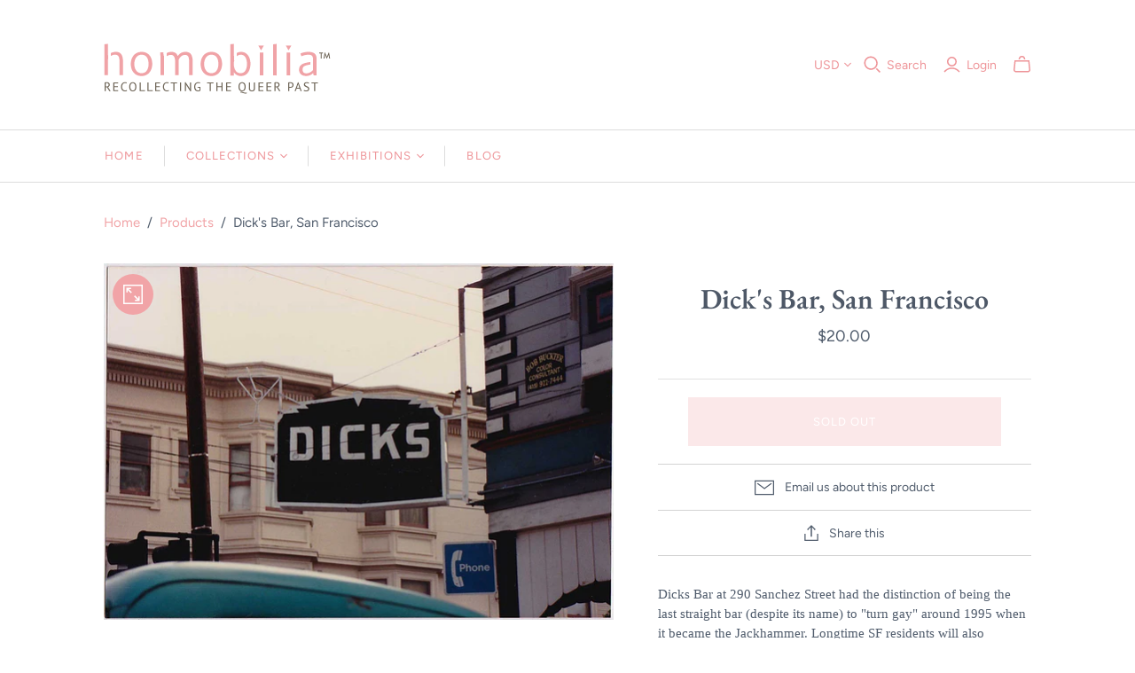

--- FILE ---
content_type: text/html; charset=utf-8
request_url: https://homobilia.com/products/dicks-bar-san-francisco
body_size: 21977
content:
<!DOCTYPE html>
<html class="no-js">
<head>
  <meta charset="utf-8">
  <meta http-equiv="X-UA-Compatible" content="IE=edge">
  <meta name="viewport" content="width=device-width" />

  <title>
    Dick&#39;s Bar, San Francisco

    

    

    
      &ndash; Homobilia
    
  </title>

  
    <meta name="description" content="Dicks Bar at 290 Sanchez Street had the distinction of being the last straight bar (despite its name) to &quot;turn gay&quot; around 1995 when it became the Jackhammer. Longtime SF residents will also recognize the Bob Buckter Color Consultant sign.">
  

  <link href="//homobilia.com/cdn/shop/t/8/assets/theme.scss.css?v=95728987775423063901763243993" rel="stylesheet" type="text/css" media="all" />
  
    <link rel="shortcut icon" href="//homobilia.com/cdn/shop/files/homobilia-favicon_16x16.png?v=1613676676" type="image/png" />
  
  <link rel="canonical" href="https://homobilia.com/products/dicks-bar-san-francisco" />

  















<meta property="og:site_name" content="Homobilia">
<meta property="og:url" content="https://homobilia.com/products/dicks-bar-san-francisco">
<meta property="og:title" content="Dick&#39;s Bar, San Francisco">
<meta property="og:type" content="website">
<meta property="og:description" content="Dicks Bar at 290 Sanchez Street had the distinction of being the last straight bar (despite its name) to &quot;turn gay&quot; around 1995 when it became the Jackhammer. Longtime SF residents will also recognize the Bob Buckter Color Consultant sign.">




    
    
    

    
    
    <meta
      property="og:image"
      content="https://homobilia.com/cdn/shop/products/dicks-bar_1200x839.jpg?v=1663099986"
    />
    <meta
      property="og:image:secure_url"
      content="https://homobilia.com/cdn/shop/products/dicks-bar_1200x839.jpg?v=1663099986"
    />
    <meta property="og:image:width" content="1200" />
    <meta property="og:image:height" content="839" />
    <meta property="og:image:alt" content="Vintage photo Dick's Bar, San Francisco" />
  









  <meta name="twitter:site" content="@http://www.twitter.com/homobilia">








<meta name="twitter:title" content="Dick&#39;s Bar, San Francisco">
<meta name="twitter:description" content="Dicks Bar at 290 Sanchez Street had the distinction of being the last straight bar (despite its name) to &quot;turn gay&quot; around 1995 when it became the Jackhammer. Longtime SF residents will also recognize the Bob Buckter Color Consultant sign.">


    
    
    
      
      
      <meta name="twitter:card" content="summary_large_image">
    
    
    <meta
      property="twitter:image"
      content="https://homobilia.com/cdn/shop/products/dicks-bar_1200x600_crop_center.jpg?v=1663099986"
    />
    <meta property="twitter:image:width" content="1200" />
    <meta property="twitter:image:height" content="600" />
    <meta property="twitter:image:alt" content="Vintage photo Dick&#39;s Bar, San Francisco" />
  



  <script>window.performance && window.performance.mark && window.performance.mark('shopify.content_for_header.start');</script><meta name="google-site-verification" content="bcSiB2GlmVzvcAMy95vd973XbWsXA8Q4NenmBrT5cMY">
<meta id="shopify-digital-wallet" name="shopify-digital-wallet" content="/15732139/digital_wallets/dialog">
<meta name="shopify-checkout-api-token" content="59ea09530125318774aa3a825560efc8">
<meta id="in-context-paypal-metadata" data-shop-id="15732139" data-venmo-supported="true" data-environment="production" data-locale="en_US" data-paypal-v4="true" data-currency="USD">
<link rel="alternate" hreflang="x-default" href="https://homobilia.com/products/dicks-bar-san-francisco">
<link rel="alternate" hreflang="en" href="https://homobilia.com/products/dicks-bar-san-francisco">
<link rel="alternate" hreflang="en-CA" href="https://homobilia.com/en-ca/products/dicks-bar-san-francisco">
<link rel="alternate" hreflang="en-FR" href="https://homobilia.com/en-fr/products/dicks-bar-san-francisco">
<link rel="alternate" hreflang="en-GB" href="https://homobilia.com/en-gb/products/dicks-bar-san-francisco">
<link rel="alternate" type="application/json+oembed" href="https://homobilia.com/products/dicks-bar-san-francisco.oembed">
<script async="async" src="/checkouts/internal/preloads.js?locale=en-US"></script>
<script id="shopify-features" type="application/json">{"accessToken":"59ea09530125318774aa3a825560efc8","betas":["rich-media-storefront-analytics"],"domain":"homobilia.com","predictiveSearch":true,"shopId":15732139,"locale":"en"}</script>
<script>var Shopify = Shopify || {};
Shopify.shop = "homobilia.myshopify.com";
Shopify.locale = "en";
Shopify.currency = {"active":"USD","rate":"1.0"};
Shopify.country = "US";
Shopify.theme = {"name":"atlantic-v13-1-1 Nulls.Net with Installments me...","id":126777065628,"schema_name":"Atlantic","schema_version":"13.1.1","theme_store_id":null,"role":"main"};
Shopify.theme.handle = "null";
Shopify.theme.style = {"id":null,"handle":null};
Shopify.cdnHost = "homobilia.com/cdn";
Shopify.routes = Shopify.routes || {};
Shopify.routes.root = "/";</script>
<script type="module">!function(o){(o.Shopify=o.Shopify||{}).modules=!0}(window);</script>
<script>!function(o){function n(){var o=[];function n(){o.push(Array.prototype.slice.apply(arguments))}return n.q=o,n}var t=o.Shopify=o.Shopify||{};t.loadFeatures=n(),t.autoloadFeatures=n()}(window);</script>
<script id="shop-js-analytics" type="application/json">{"pageType":"product"}</script>
<script defer="defer" async type="module" src="//homobilia.com/cdn/shopifycloud/shop-js/modules/v2/client.init-shop-cart-sync_BT-GjEfc.en.esm.js"></script>
<script defer="defer" async type="module" src="//homobilia.com/cdn/shopifycloud/shop-js/modules/v2/chunk.common_D58fp_Oc.esm.js"></script>
<script defer="defer" async type="module" src="//homobilia.com/cdn/shopifycloud/shop-js/modules/v2/chunk.modal_xMitdFEc.esm.js"></script>
<script type="module">
  await import("//homobilia.com/cdn/shopifycloud/shop-js/modules/v2/client.init-shop-cart-sync_BT-GjEfc.en.esm.js");
await import("//homobilia.com/cdn/shopifycloud/shop-js/modules/v2/chunk.common_D58fp_Oc.esm.js");
await import("//homobilia.com/cdn/shopifycloud/shop-js/modules/v2/chunk.modal_xMitdFEc.esm.js");

  window.Shopify.SignInWithShop?.initShopCartSync?.({"fedCMEnabled":true,"windoidEnabled":true});

</script>
<script>(function() {
  var isLoaded = false;
  function asyncLoad() {
    if (isLoaded) return;
    isLoaded = true;
    var urls = ["https:\/\/shy.elfsight.com\/p\/platform.js?shop=homobilia.myshopify.com","\/\/cdn.shopify.com\/proxy\/2e2569bbf989802096d6108ac17caf3c492695f8141a39fdc0a31e396a2be26e\/static.cdn.printful.com\/static\/js\/external\/shopify-product-customizer.js?v=0.28\u0026shop=homobilia.myshopify.com\u0026sp-cache-control=cHVibGljLCBtYXgtYWdlPTkwMA","https:\/\/omnisnippet1.com\/platforms\/shopify.js?source=scriptTag\u0026v=2025-05-15T12\u0026shop=homobilia.myshopify.com"];
    for (var i = 0; i < urls.length; i++) {
      var s = document.createElement('script');
      s.type = 'text/javascript';
      s.async = true;
      s.src = urls[i];
      var x = document.getElementsByTagName('script')[0];
      x.parentNode.insertBefore(s, x);
    }
  };
  if(window.attachEvent) {
    window.attachEvent('onload', asyncLoad);
  } else {
    window.addEventListener('load', asyncLoad, false);
  }
})();</script>
<script id="__st">var __st={"a":15732139,"offset":-28800,"reqid":"124f2805-ce3a-475a-8641-c80467041156-1769100634","pageurl":"homobilia.com\/products\/dicks-bar-san-francisco","u":"6b4c4becb7bf","p":"product","rtyp":"product","rid":7814286868696};</script>
<script>window.ShopifyPaypalV4VisibilityTracking = true;</script>
<script id="captcha-bootstrap">!function(){'use strict';const t='contact',e='account',n='new_comment',o=[[t,t],['blogs',n],['comments',n],[t,'customer']],c=[[e,'customer_login'],[e,'guest_login'],[e,'recover_customer_password'],[e,'create_customer']],r=t=>t.map((([t,e])=>`form[action*='/${t}']:not([data-nocaptcha='true']) input[name='form_type'][value='${e}']`)).join(','),a=t=>()=>t?[...document.querySelectorAll(t)].map((t=>t.form)):[];function s(){const t=[...o],e=r(t);return a(e)}const i='password',u='form_key',d=['recaptcha-v3-token','g-recaptcha-response','h-captcha-response',i],f=()=>{try{return window.sessionStorage}catch{return}},m='__shopify_v',_=t=>t.elements[u];function p(t,e,n=!1){try{const o=window.sessionStorage,c=JSON.parse(o.getItem(e)),{data:r}=function(t){const{data:e,action:n}=t;return t[m]||n?{data:e,action:n}:{data:t,action:n}}(c);for(const[e,n]of Object.entries(r))t.elements[e]&&(t.elements[e].value=n);n&&o.removeItem(e)}catch(o){console.error('form repopulation failed',{error:o})}}const l='form_type',E='cptcha';function T(t){t.dataset[E]=!0}const w=window,h=w.document,L='Shopify',v='ce_forms',y='captcha';let A=!1;((t,e)=>{const n=(g='f06e6c50-85a8-45c8-87d0-21a2b65856fe',I='https://cdn.shopify.com/shopifycloud/storefront-forms-hcaptcha/ce_storefront_forms_captcha_hcaptcha.v1.5.2.iife.js',D={infoText:'Protected by hCaptcha',privacyText:'Privacy',termsText:'Terms'},(t,e,n)=>{const o=w[L][v],c=o.bindForm;if(c)return c(t,g,e,D).then(n);var r;o.q.push([[t,g,e,D],n]),r=I,A||(h.body.append(Object.assign(h.createElement('script'),{id:'captcha-provider',async:!0,src:r})),A=!0)});var g,I,D;w[L]=w[L]||{},w[L][v]=w[L][v]||{},w[L][v].q=[],w[L][y]=w[L][y]||{},w[L][y].protect=function(t,e){n(t,void 0,e),T(t)},Object.freeze(w[L][y]),function(t,e,n,w,h,L){const[v,y,A,g]=function(t,e,n){const i=e?o:[],u=t?c:[],d=[...i,...u],f=r(d),m=r(i),_=r(d.filter((([t,e])=>n.includes(e))));return[a(f),a(m),a(_),s()]}(w,h,L),I=t=>{const e=t.target;return e instanceof HTMLFormElement?e:e&&e.form},D=t=>v().includes(t);t.addEventListener('submit',(t=>{const e=I(t);if(!e)return;const n=D(e)&&!e.dataset.hcaptchaBound&&!e.dataset.recaptchaBound,o=_(e),c=g().includes(e)&&(!o||!o.value);(n||c)&&t.preventDefault(),c&&!n&&(function(t){try{if(!f())return;!function(t){const e=f();if(!e)return;const n=_(t);if(!n)return;const o=n.value;o&&e.removeItem(o)}(t);const e=Array.from(Array(32),(()=>Math.random().toString(36)[2])).join('');!function(t,e){_(t)||t.append(Object.assign(document.createElement('input'),{type:'hidden',name:u})),t.elements[u].value=e}(t,e),function(t,e){const n=f();if(!n)return;const o=[...t.querySelectorAll(`input[type='${i}']`)].map((({name:t})=>t)),c=[...d,...o],r={};for(const[a,s]of new FormData(t).entries())c.includes(a)||(r[a]=s);n.setItem(e,JSON.stringify({[m]:1,action:t.action,data:r}))}(t,e)}catch(e){console.error('failed to persist form',e)}}(e),e.submit())}));const S=(t,e)=>{t&&!t.dataset[E]&&(n(t,e.some((e=>e===t))),T(t))};for(const o of['focusin','change'])t.addEventListener(o,(t=>{const e=I(t);D(e)&&S(e,y())}));const B=e.get('form_key'),M=e.get(l),P=B&&M;t.addEventListener('DOMContentLoaded',(()=>{const t=y();if(P)for(const e of t)e.elements[l].value===M&&p(e,B);[...new Set([...A(),...v().filter((t=>'true'===t.dataset.shopifyCaptcha))])].forEach((e=>S(e,t)))}))}(h,new URLSearchParams(w.location.search),n,t,e,['guest_login'])})(!0,!0)}();</script>
<script integrity="sha256-4kQ18oKyAcykRKYeNunJcIwy7WH5gtpwJnB7kiuLZ1E=" data-source-attribution="shopify.loadfeatures" defer="defer" src="//homobilia.com/cdn/shopifycloud/storefront/assets/storefront/load_feature-a0a9edcb.js" crossorigin="anonymous"></script>
<script data-source-attribution="shopify.dynamic_checkout.dynamic.init">var Shopify=Shopify||{};Shopify.PaymentButton=Shopify.PaymentButton||{isStorefrontPortableWallets:!0,init:function(){window.Shopify.PaymentButton.init=function(){};var t=document.createElement("script");t.src="https://homobilia.com/cdn/shopifycloud/portable-wallets/latest/portable-wallets.en.js",t.type="module",document.head.appendChild(t)}};
</script>
<script data-source-attribution="shopify.dynamic_checkout.buyer_consent">
  function portableWalletsHideBuyerConsent(e){var t=document.getElementById("shopify-buyer-consent"),n=document.getElementById("shopify-subscription-policy-button");t&&n&&(t.classList.add("hidden"),t.setAttribute("aria-hidden","true"),n.removeEventListener("click",e))}function portableWalletsShowBuyerConsent(e){var t=document.getElementById("shopify-buyer-consent"),n=document.getElementById("shopify-subscription-policy-button");t&&n&&(t.classList.remove("hidden"),t.removeAttribute("aria-hidden"),n.addEventListener("click",e))}window.Shopify?.PaymentButton&&(window.Shopify.PaymentButton.hideBuyerConsent=portableWalletsHideBuyerConsent,window.Shopify.PaymentButton.showBuyerConsent=portableWalletsShowBuyerConsent);
</script>
<script data-source-attribution="shopify.dynamic_checkout.cart.bootstrap">document.addEventListener("DOMContentLoaded",(function(){function t(){return document.querySelector("shopify-accelerated-checkout-cart, shopify-accelerated-checkout")}if(t())Shopify.PaymentButton.init();else{new MutationObserver((function(e,n){t()&&(Shopify.PaymentButton.init(),n.disconnect())})).observe(document.body,{childList:!0,subtree:!0})}}));
</script>
<link id="shopify-accelerated-checkout-styles" rel="stylesheet" media="screen" href="https://homobilia.com/cdn/shopifycloud/portable-wallets/latest/accelerated-checkout-backwards-compat.css" crossorigin="anonymous">
<style id="shopify-accelerated-checkout-cart">
        #shopify-buyer-consent {
  margin-top: 1em;
  display: inline-block;
  width: 100%;
}

#shopify-buyer-consent.hidden {
  display: none;
}

#shopify-subscription-policy-button {
  background: none;
  border: none;
  padding: 0;
  text-decoration: underline;
  font-size: inherit;
  cursor: pointer;
}

#shopify-subscription-policy-button::before {
  box-shadow: none;
}

      </style>

<script>window.performance && window.performance.mark && window.performance.mark('shopify.content_for_header.end');</script>

  <script>
    document.documentElement.className=document.documentElement.className.replace(/\bno-js\b/,'js');
    if(window.Shopify&&window.Shopify.designMode)document.documentElement.className+=' in-theme-editor';
  </script>

  
<script>
  Theme = {}
  Theme.version = "13.1.1";
  Theme.products = new Array();
  Theme.currency = 'USD';
  Theme.currencyFormat = "${{amount}} USD";
  Theme.moneyFormat = "${{amount}}";
  Theme.moneyFormatCurrency = "${{amount}} USD";
  Theme.shippingCalcErrorMessage = "Error: zip / postal code --error_message--";
  Theme.shippingCalcMultiRates = "There are --number_of_rates-- shipping rates available for --address--, starting at --rate--.";
  Theme.shippingCalcOneRate = "There is one shipping rate available for --address--.";
  Theme.shippingCalcNoRates = "We do not ship to this destination.";
  Theme.shippingCalcRateValues = "--rate_title-- at --rate--";
  Theme.addedToCart = "Added to cart";
  Theme.pleaseWait = "Please wait";
  Theme.userLoggedIn = false;
  Theme.userAddress = '';
  Theme.centerHeader = false;

  Theme.cartItemsOne = "item";
  Theme.cartItemsOther = "items";

  Theme.addToCart = "Add to cart";
  Theme.soldOut = "Sold out";
  Theme.unavailable = "Unavailable";

  Theme.currencySwitcherFormat = "money_with_currency_format";
  Theme.defaultCurrency = Theme.currency;

  shopCurrency = Theme.currency;
</script>

<link href="https://monorail-edge.shopifysvc.com" rel="dns-prefetch">
<script>(function(){if ("sendBeacon" in navigator && "performance" in window) {try {var session_token_from_headers = performance.getEntriesByType('navigation')[0].serverTiming.find(x => x.name == '_s').description;} catch {var session_token_from_headers = undefined;}var session_cookie_matches = document.cookie.match(/_shopify_s=([^;]*)/);var session_token_from_cookie = session_cookie_matches && session_cookie_matches.length === 2 ? session_cookie_matches[1] : "";var session_token = session_token_from_headers || session_token_from_cookie || "";function handle_abandonment_event(e) {var entries = performance.getEntries().filter(function(entry) {return /monorail-edge.shopifysvc.com/.test(entry.name);});if (!window.abandonment_tracked && entries.length === 0) {window.abandonment_tracked = true;var currentMs = Date.now();var navigation_start = performance.timing.navigationStart;var payload = {shop_id: 15732139,url: window.location.href,navigation_start,duration: currentMs - navigation_start,session_token,page_type: "product"};window.navigator.sendBeacon("https://monorail-edge.shopifysvc.com/v1/produce", JSON.stringify({schema_id: "online_store_buyer_site_abandonment/1.1",payload: payload,metadata: {event_created_at_ms: currentMs,event_sent_at_ms: currentMs}}));}}window.addEventListener('pagehide', handle_abandonment_event);}}());</script>
<script id="web-pixels-manager-setup">(function e(e,d,r,n,o){if(void 0===o&&(o={}),!Boolean(null===(a=null===(i=window.Shopify)||void 0===i?void 0:i.analytics)||void 0===a?void 0:a.replayQueue)){var i,a;window.Shopify=window.Shopify||{};var t=window.Shopify;t.analytics=t.analytics||{};var s=t.analytics;s.replayQueue=[],s.publish=function(e,d,r){return s.replayQueue.push([e,d,r]),!0};try{self.performance.mark("wpm:start")}catch(e){}var l=function(){var e={modern:/Edge?\/(1{2}[4-9]|1[2-9]\d|[2-9]\d{2}|\d{4,})\.\d+(\.\d+|)|Firefox\/(1{2}[4-9]|1[2-9]\d|[2-9]\d{2}|\d{4,})\.\d+(\.\d+|)|Chrom(ium|e)\/(9{2}|\d{3,})\.\d+(\.\d+|)|(Maci|X1{2}).+ Version\/(15\.\d+|(1[6-9]|[2-9]\d|\d{3,})\.\d+)([,.]\d+|)( \(\w+\)|)( Mobile\/\w+|) Safari\/|Chrome.+OPR\/(9{2}|\d{3,})\.\d+\.\d+|(CPU[ +]OS|iPhone[ +]OS|CPU[ +]iPhone|CPU IPhone OS|CPU iPad OS)[ +]+(15[._]\d+|(1[6-9]|[2-9]\d|\d{3,})[._]\d+)([._]\d+|)|Android:?[ /-](13[3-9]|1[4-9]\d|[2-9]\d{2}|\d{4,})(\.\d+|)(\.\d+|)|Android.+Firefox\/(13[5-9]|1[4-9]\d|[2-9]\d{2}|\d{4,})\.\d+(\.\d+|)|Android.+Chrom(ium|e)\/(13[3-9]|1[4-9]\d|[2-9]\d{2}|\d{4,})\.\d+(\.\d+|)|SamsungBrowser\/([2-9]\d|\d{3,})\.\d+/,legacy:/Edge?\/(1[6-9]|[2-9]\d|\d{3,})\.\d+(\.\d+|)|Firefox\/(5[4-9]|[6-9]\d|\d{3,})\.\d+(\.\d+|)|Chrom(ium|e)\/(5[1-9]|[6-9]\d|\d{3,})\.\d+(\.\d+|)([\d.]+$|.*Safari\/(?![\d.]+ Edge\/[\d.]+$))|(Maci|X1{2}).+ Version\/(10\.\d+|(1[1-9]|[2-9]\d|\d{3,})\.\d+)([,.]\d+|)( \(\w+\)|)( Mobile\/\w+|) Safari\/|Chrome.+OPR\/(3[89]|[4-9]\d|\d{3,})\.\d+\.\d+|(CPU[ +]OS|iPhone[ +]OS|CPU[ +]iPhone|CPU IPhone OS|CPU iPad OS)[ +]+(10[._]\d+|(1[1-9]|[2-9]\d|\d{3,})[._]\d+)([._]\d+|)|Android:?[ /-](13[3-9]|1[4-9]\d|[2-9]\d{2}|\d{4,})(\.\d+|)(\.\d+|)|Mobile Safari.+OPR\/([89]\d|\d{3,})\.\d+\.\d+|Android.+Firefox\/(13[5-9]|1[4-9]\d|[2-9]\d{2}|\d{4,})\.\d+(\.\d+|)|Android.+Chrom(ium|e)\/(13[3-9]|1[4-9]\d|[2-9]\d{2}|\d{4,})\.\d+(\.\d+|)|Android.+(UC? ?Browser|UCWEB|U3)[ /]?(15\.([5-9]|\d{2,})|(1[6-9]|[2-9]\d|\d{3,})\.\d+)\.\d+|SamsungBrowser\/(5\.\d+|([6-9]|\d{2,})\.\d+)|Android.+MQ{2}Browser\/(14(\.(9|\d{2,})|)|(1[5-9]|[2-9]\d|\d{3,})(\.\d+|))(\.\d+|)|K[Aa][Ii]OS\/(3\.\d+|([4-9]|\d{2,})\.\d+)(\.\d+|)/},d=e.modern,r=e.legacy,n=navigator.userAgent;return n.match(d)?"modern":n.match(r)?"legacy":"unknown"}(),u="modern"===l?"modern":"legacy",c=(null!=n?n:{modern:"",legacy:""})[u],f=function(e){return[e.baseUrl,"/wpm","/b",e.hashVersion,"modern"===e.buildTarget?"m":"l",".js"].join("")}({baseUrl:d,hashVersion:r,buildTarget:u}),m=function(e){var d=e.version,r=e.bundleTarget,n=e.surface,o=e.pageUrl,i=e.monorailEndpoint;return{emit:function(e){var a=e.status,t=e.errorMsg,s=(new Date).getTime(),l=JSON.stringify({metadata:{event_sent_at_ms:s},events:[{schema_id:"web_pixels_manager_load/3.1",payload:{version:d,bundle_target:r,page_url:o,status:a,surface:n,error_msg:t},metadata:{event_created_at_ms:s}}]});if(!i)return console&&console.warn&&console.warn("[Web Pixels Manager] No Monorail endpoint provided, skipping logging."),!1;try{return self.navigator.sendBeacon.bind(self.navigator)(i,l)}catch(e){}var u=new XMLHttpRequest;try{return u.open("POST",i,!0),u.setRequestHeader("Content-Type","text/plain"),u.send(l),!0}catch(e){return console&&console.warn&&console.warn("[Web Pixels Manager] Got an unhandled error while logging to Monorail."),!1}}}}({version:r,bundleTarget:l,surface:e.surface,pageUrl:self.location.href,monorailEndpoint:e.monorailEndpoint});try{o.browserTarget=l,function(e){var d=e.src,r=e.async,n=void 0===r||r,o=e.onload,i=e.onerror,a=e.sri,t=e.scriptDataAttributes,s=void 0===t?{}:t,l=document.createElement("script"),u=document.querySelector("head"),c=document.querySelector("body");if(l.async=n,l.src=d,a&&(l.integrity=a,l.crossOrigin="anonymous"),s)for(var f in s)if(Object.prototype.hasOwnProperty.call(s,f))try{l.dataset[f]=s[f]}catch(e){}if(o&&l.addEventListener("load",o),i&&l.addEventListener("error",i),u)u.appendChild(l);else{if(!c)throw new Error("Did not find a head or body element to append the script");c.appendChild(l)}}({src:f,async:!0,onload:function(){if(!function(){var e,d;return Boolean(null===(d=null===(e=window.Shopify)||void 0===e?void 0:e.analytics)||void 0===d?void 0:d.initialized)}()){var d=window.webPixelsManager.init(e)||void 0;if(d){var r=window.Shopify.analytics;r.replayQueue.forEach((function(e){var r=e[0],n=e[1],o=e[2];d.publishCustomEvent(r,n,o)})),r.replayQueue=[],r.publish=d.publishCustomEvent,r.visitor=d.visitor,r.initialized=!0}}},onerror:function(){return m.emit({status:"failed",errorMsg:"".concat(f," has failed to load")})},sri:function(e){var d=/^sha384-[A-Za-z0-9+/=]+$/;return"string"==typeof e&&d.test(e)}(c)?c:"",scriptDataAttributes:o}),m.emit({status:"loading"})}catch(e){m.emit({status:"failed",errorMsg:(null==e?void 0:e.message)||"Unknown error"})}}})({shopId: 15732139,storefrontBaseUrl: "https://homobilia.com",extensionsBaseUrl: "https://extensions.shopifycdn.com/cdn/shopifycloud/web-pixels-manager",monorailEndpoint: "https://monorail-edge.shopifysvc.com/unstable/produce_batch",surface: "storefront-renderer",enabledBetaFlags: ["2dca8a86"],webPixelsConfigList: [{"id":"467468504","configuration":"{\"config\":\"{\\\"pixel_id\\\":\\\"G-FMK12MRSW2\\\",\\\"target_country\\\":\\\"US\\\",\\\"gtag_events\\\":[{\\\"type\\\":\\\"begin_checkout\\\",\\\"action_label\\\":\\\"G-FMK12MRSW2\\\"},{\\\"type\\\":\\\"search\\\",\\\"action_label\\\":\\\"G-FMK12MRSW2\\\"},{\\\"type\\\":\\\"view_item\\\",\\\"action_label\\\":[\\\"G-FMK12MRSW2\\\",\\\"MC-WZ2LBJ91MY\\\"]},{\\\"type\\\":\\\"purchase\\\",\\\"action_label\\\":[\\\"G-FMK12MRSW2\\\",\\\"MC-WZ2LBJ91MY\\\"]},{\\\"type\\\":\\\"page_view\\\",\\\"action_label\\\":[\\\"G-FMK12MRSW2\\\",\\\"MC-WZ2LBJ91MY\\\"]},{\\\"type\\\":\\\"add_payment_info\\\",\\\"action_label\\\":\\\"G-FMK12MRSW2\\\"},{\\\"type\\\":\\\"add_to_cart\\\",\\\"action_label\\\":\\\"G-FMK12MRSW2\\\"}],\\\"enable_monitoring_mode\\\":false}\"}","eventPayloadVersion":"v1","runtimeContext":"OPEN","scriptVersion":"b2a88bafab3e21179ed38636efcd8a93","type":"APP","apiClientId":1780363,"privacyPurposes":[],"dataSharingAdjustments":{"protectedCustomerApprovalScopes":["read_customer_address","read_customer_email","read_customer_name","read_customer_personal_data","read_customer_phone"]}},{"id":"105939160","configuration":"{\"tagID\":\"2618260773176\"}","eventPayloadVersion":"v1","runtimeContext":"STRICT","scriptVersion":"18031546ee651571ed29edbe71a3550b","type":"APP","apiClientId":3009811,"privacyPurposes":["ANALYTICS","MARKETING","SALE_OF_DATA"],"dataSharingAdjustments":{"protectedCustomerApprovalScopes":["read_customer_address","read_customer_email","read_customer_name","read_customer_personal_data","read_customer_phone"]}},{"id":"103547096","configuration":"{\"apiURL\":\"https:\/\/api.omnisend.com\",\"appURL\":\"https:\/\/app.omnisend.com\",\"brandID\":\"5cec379d8653ed3ed535024e\",\"trackingURL\":\"https:\/\/wt.omnisendlink.com\"}","eventPayloadVersion":"v1","runtimeContext":"STRICT","scriptVersion":"aa9feb15e63a302383aa48b053211bbb","type":"APP","apiClientId":186001,"privacyPurposes":["ANALYTICS","MARKETING","SALE_OF_DATA"],"dataSharingAdjustments":{"protectedCustomerApprovalScopes":["read_customer_address","read_customer_email","read_customer_name","read_customer_personal_data","read_customer_phone"]}},{"id":"shopify-app-pixel","configuration":"{}","eventPayloadVersion":"v1","runtimeContext":"STRICT","scriptVersion":"0450","apiClientId":"shopify-pixel","type":"APP","privacyPurposes":["ANALYTICS","MARKETING"]},{"id":"shopify-custom-pixel","eventPayloadVersion":"v1","runtimeContext":"LAX","scriptVersion":"0450","apiClientId":"shopify-pixel","type":"CUSTOM","privacyPurposes":["ANALYTICS","MARKETING"]}],isMerchantRequest: false,initData: {"shop":{"name":"Homobilia","paymentSettings":{"currencyCode":"USD"},"myshopifyDomain":"homobilia.myshopify.com","countryCode":"US","storefrontUrl":"https:\/\/homobilia.com"},"customer":null,"cart":null,"checkout":null,"productVariants":[{"price":{"amount":20.0,"currencyCode":"USD"},"product":{"title":"Dick's Bar, San Francisco","vendor":"Homobilia","id":"7814286868696","untranslatedTitle":"Dick's Bar, San Francisco","url":"\/products\/dicks-bar-san-francisco","type":"Vintage Photo"},"id":"43283343900888","image":{"src":"\/\/homobilia.com\/cdn\/shop\/products\/dicks-bar.jpg?v=1663099986"},"sku":"","title":"Default Title","untranslatedTitle":"Default Title"}],"purchasingCompany":null},},"https://homobilia.com/cdn","fcfee988w5aeb613cpc8e4bc33m6693e112",{"modern":"","legacy":""},{"shopId":"15732139","storefrontBaseUrl":"https:\/\/homobilia.com","extensionBaseUrl":"https:\/\/extensions.shopifycdn.com\/cdn\/shopifycloud\/web-pixels-manager","surface":"storefront-renderer","enabledBetaFlags":"[\"2dca8a86\"]","isMerchantRequest":"false","hashVersion":"fcfee988w5aeb613cpc8e4bc33m6693e112","publish":"custom","events":"[[\"page_viewed\",{}],[\"product_viewed\",{\"productVariant\":{\"price\":{\"amount\":20.0,\"currencyCode\":\"USD\"},\"product\":{\"title\":\"Dick's Bar, San Francisco\",\"vendor\":\"Homobilia\",\"id\":\"7814286868696\",\"untranslatedTitle\":\"Dick's Bar, San Francisco\",\"url\":\"\/products\/dicks-bar-san-francisco\",\"type\":\"Vintage Photo\"},\"id\":\"43283343900888\",\"image\":{\"src\":\"\/\/homobilia.com\/cdn\/shop\/products\/dicks-bar.jpg?v=1663099986\"},\"sku\":\"\",\"title\":\"Default Title\",\"untranslatedTitle\":\"Default Title\"}}]]"});</script><script>
  window.ShopifyAnalytics = window.ShopifyAnalytics || {};
  window.ShopifyAnalytics.meta = window.ShopifyAnalytics.meta || {};
  window.ShopifyAnalytics.meta.currency = 'USD';
  var meta = {"product":{"id":7814286868696,"gid":"gid:\/\/shopify\/Product\/7814286868696","vendor":"Homobilia","type":"Vintage Photo","handle":"dicks-bar-san-francisco","variants":[{"id":43283343900888,"price":2000,"name":"Dick's Bar, San Francisco","public_title":null,"sku":""}],"remote":false},"page":{"pageType":"product","resourceType":"product","resourceId":7814286868696,"requestId":"124f2805-ce3a-475a-8641-c80467041156-1769100634"}};
  for (var attr in meta) {
    window.ShopifyAnalytics.meta[attr] = meta[attr];
  }
</script>
<script class="analytics">
  (function () {
    var customDocumentWrite = function(content) {
      var jquery = null;

      if (window.jQuery) {
        jquery = window.jQuery;
      } else if (window.Checkout && window.Checkout.$) {
        jquery = window.Checkout.$;
      }

      if (jquery) {
        jquery('body').append(content);
      }
    };

    var hasLoggedConversion = function(token) {
      if (token) {
        return document.cookie.indexOf('loggedConversion=' + token) !== -1;
      }
      return false;
    }

    var setCookieIfConversion = function(token) {
      if (token) {
        var twoMonthsFromNow = new Date(Date.now());
        twoMonthsFromNow.setMonth(twoMonthsFromNow.getMonth() + 2);

        document.cookie = 'loggedConversion=' + token + '; expires=' + twoMonthsFromNow;
      }
    }

    var trekkie = window.ShopifyAnalytics.lib = window.trekkie = window.trekkie || [];
    if (trekkie.integrations) {
      return;
    }
    trekkie.methods = [
      'identify',
      'page',
      'ready',
      'track',
      'trackForm',
      'trackLink'
    ];
    trekkie.factory = function(method) {
      return function() {
        var args = Array.prototype.slice.call(arguments);
        args.unshift(method);
        trekkie.push(args);
        return trekkie;
      };
    };
    for (var i = 0; i < trekkie.methods.length; i++) {
      var key = trekkie.methods[i];
      trekkie[key] = trekkie.factory(key);
    }
    trekkie.load = function(config) {
      trekkie.config = config || {};
      trekkie.config.initialDocumentCookie = document.cookie;
      var first = document.getElementsByTagName('script')[0];
      var script = document.createElement('script');
      script.type = 'text/javascript';
      script.onerror = function(e) {
        var scriptFallback = document.createElement('script');
        scriptFallback.type = 'text/javascript';
        scriptFallback.onerror = function(error) {
                var Monorail = {
      produce: function produce(monorailDomain, schemaId, payload) {
        var currentMs = new Date().getTime();
        var event = {
          schema_id: schemaId,
          payload: payload,
          metadata: {
            event_created_at_ms: currentMs,
            event_sent_at_ms: currentMs
          }
        };
        return Monorail.sendRequest("https://" + monorailDomain + "/v1/produce", JSON.stringify(event));
      },
      sendRequest: function sendRequest(endpointUrl, payload) {
        // Try the sendBeacon API
        if (window && window.navigator && typeof window.navigator.sendBeacon === 'function' && typeof window.Blob === 'function' && !Monorail.isIos12()) {
          var blobData = new window.Blob([payload], {
            type: 'text/plain'
          });

          if (window.navigator.sendBeacon(endpointUrl, blobData)) {
            return true;
          } // sendBeacon was not successful

        } // XHR beacon

        var xhr = new XMLHttpRequest();

        try {
          xhr.open('POST', endpointUrl);
          xhr.setRequestHeader('Content-Type', 'text/plain');
          xhr.send(payload);
        } catch (e) {
          console.log(e);
        }

        return false;
      },
      isIos12: function isIos12() {
        return window.navigator.userAgent.lastIndexOf('iPhone; CPU iPhone OS 12_') !== -1 || window.navigator.userAgent.lastIndexOf('iPad; CPU OS 12_') !== -1;
      }
    };
    Monorail.produce('monorail-edge.shopifysvc.com',
      'trekkie_storefront_load_errors/1.1',
      {shop_id: 15732139,
      theme_id: 126777065628,
      app_name: "storefront",
      context_url: window.location.href,
      source_url: "//homobilia.com/cdn/s/trekkie.storefront.1bbfab421998800ff09850b62e84b8915387986d.min.js"});

        };
        scriptFallback.async = true;
        scriptFallback.src = '//homobilia.com/cdn/s/trekkie.storefront.1bbfab421998800ff09850b62e84b8915387986d.min.js';
        first.parentNode.insertBefore(scriptFallback, first);
      };
      script.async = true;
      script.src = '//homobilia.com/cdn/s/trekkie.storefront.1bbfab421998800ff09850b62e84b8915387986d.min.js';
      first.parentNode.insertBefore(script, first);
    };
    trekkie.load(
      {"Trekkie":{"appName":"storefront","development":false,"defaultAttributes":{"shopId":15732139,"isMerchantRequest":null,"themeId":126777065628,"themeCityHash":"11449507594254107458","contentLanguage":"en","currency":"USD","eventMetadataId":"f532f069-d4b6-476b-8076-2ab139969e0a"},"isServerSideCookieWritingEnabled":true,"monorailRegion":"shop_domain","enabledBetaFlags":["65f19447"]},"Session Attribution":{},"S2S":{"facebookCapiEnabled":false,"source":"trekkie-storefront-renderer","apiClientId":580111}}
    );

    var loaded = false;
    trekkie.ready(function() {
      if (loaded) return;
      loaded = true;

      window.ShopifyAnalytics.lib = window.trekkie;

      var originalDocumentWrite = document.write;
      document.write = customDocumentWrite;
      try { window.ShopifyAnalytics.merchantGoogleAnalytics.call(this); } catch(error) {};
      document.write = originalDocumentWrite;

      window.ShopifyAnalytics.lib.page(null,{"pageType":"product","resourceType":"product","resourceId":7814286868696,"requestId":"124f2805-ce3a-475a-8641-c80467041156-1769100634","shopifyEmitted":true});

      var match = window.location.pathname.match(/checkouts\/(.+)\/(thank_you|post_purchase)/)
      var token = match? match[1]: undefined;
      if (!hasLoggedConversion(token)) {
        setCookieIfConversion(token);
        window.ShopifyAnalytics.lib.track("Viewed Product",{"currency":"USD","variantId":43283343900888,"productId":7814286868696,"productGid":"gid:\/\/shopify\/Product\/7814286868696","name":"Dick's Bar, San Francisco","price":"20.00","sku":"","brand":"Homobilia","variant":null,"category":"Vintage Photo","nonInteraction":true,"remote":false},undefined,undefined,{"shopifyEmitted":true});
      window.ShopifyAnalytics.lib.track("monorail:\/\/trekkie_storefront_viewed_product\/1.1",{"currency":"USD","variantId":43283343900888,"productId":7814286868696,"productGid":"gid:\/\/shopify\/Product\/7814286868696","name":"Dick's Bar, San Francisco","price":"20.00","sku":"","brand":"Homobilia","variant":null,"category":"Vintage Photo","nonInteraction":true,"remote":false,"referer":"https:\/\/homobilia.com\/products\/dicks-bar-san-francisco"});
      }
    });


        var eventsListenerScript = document.createElement('script');
        eventsListenerScript.async = true;
        eventsListenerScript.src = "//homobilia.com/cdn/shopifycloud/storefront/assets/shop_events_listener-3da45d37.js";
        document.getElementsByTagName('head')[0].appendChild(eventsListenerScript);

})();</script>
  <script>
  if (!window.ga || (window.ga && typeof window.ga !== 'function')) {
    window.ga = function ga() {
      (window.ga.q = window.ga.q || []).push(arguments);
      if (window.Shopify && window.Shopify.analytics && typeof window.Shopify.analytics.publish === 'function') {
        window.Shopify.analytics.publish("ga_stub_called", {}, {sendTo: "google_osp_migration"});
      }
      console.error("Shopify's Google Analytics stub called with:", Array.from(arguments), "\nSee https://help.shopify.com/manual/promoting-marketing/pixels/pixel-migration#google for more information.");
    };
    if (window.Shopify && window.Shopify.analytics && typeof window.Shopify.analytics.publish === 'function') {
      window.Shopify.analytics.publish("ga_stub_initialized", {}, {sendTo: "google_osp_migration"});
    }
  }
</script>
<script
  defer
  src="https://homobilia.com/cdn/shopifycloud/perf-kit/shopify-perf-kit-3.0.4.min.js"
  data-application="storefront-renderer"
  data-shop-id="15732139"
  data-render-region="gcp-us-central1"
  data-page-type="product"
  data-theme-instance-id="126777065628"
  data-theme-name="Atlantic"
  data-theme-version="13.1.1"
  data-monorail-region="shop_domain"
  data-resource-timing-sampling-rate="10"
  data-shs="true"
  data-shs-beacon="true"
  data-shs-export-with-fetch="true"
  data-shs-logs-sample-rate="1"
  data-shs-beacon-endpoint="https://homobilia.com/api/collect"
></script>
</head>

<body
  class="
    
      template-product
    
    
    
    product-grid-taller
  "
>
  <div id="fb-root"></div>
  <script>(function(d, s, id) {
    var js, fjs = d.getElementsByTagName(s)[0];
    if (d.getElementById(id)) return;
    js = d.createElement(s); js.id = id;
    js.src = "//connect.facebook.net/en_US/all.js#xfbml=1&appId=187795038002910";
    fjs.parentNode.insertBefore(js, fjs);
  }(document, 'script', 'facebook-jssdk'));</script>

  



<section
  class="quickshop"
  data-quickshop
  data-quickshop-settings-sha256="977f4a535e2bd50f31f2cda7d707ffab8f455aedc44e75c2330940c70336da43"
>
  <div class="quickshop-content" data-quickshop-content>
    <button class="quickshop-close" data-quickshop-close>
      




<svg class="svg-icon icon-close-thin " xmlns="http://www.w3.org/2000/svg" width="16" height="16" fill="none" viewBox="0 0 20 20">
  <path stroke="currentColor" stroke-width="1.5" d="M1 1l9 9m0 0l9 9m-9-9l9-9m-9 9l-9 9"/>
</svg>
    </button>

    <div class="quickshop-product" data-quickshop-product-inject></div>
  </div>

  <span class="spinner quickshop-spinner">
    <span></span>
    <span></span>
    <span></span>
  </span>
</section>

  <div class="cart-mini" data-cart-mini>
  <div class="cart-mini-sidebar" data-cart-mini-sidebar>
    <div class="cart-mini-header">
      Your cart

      <div
        class="cart-mini-header-close"
        role="button"
        aria-label="close"
        data-cart-mini-close
      >
        




<svg class="svg-icon icon-close-alt " xmlns="http://www.w3.org/2000/svg" width="12" height="12" fill="none" viewBox="0 0 12 12">
  
  <title>Translation missing: en.general.icons.close_alt Icon</title>

  <path fill="currentColor" fill-rule="evenodd" d="M5.025 6L0 .975.975 0 6 5.025 11.025 0 12 .975 6.975 6 12 11.025l-.975.975L6 6.975.975 12 0 11.025 5.025 6z" clip-rule="evenodd"/>
</svg>
      </div>
    </div>

    <div class="cart-mini-content cart-mini-items" data-cart-mini-content></div>

    <div class="cart-mini-footer" data-cart-mini-footer></div>
  </div>
</div>


  <div id="shopify-section-pxs-announcement-bar" class="shopify-section"><script
  type="application/json"
  data-section-type="pxs-announcement-bar"
  data-section-id="pxs-announcement-bar"
></script>












  </div>
  <div id="shopify-section-static-header" class="shopify-section section-header">

<script
  type="application/json"
  data-section-type="static-header"
  data-section-id="static-header"
>
</script>

<header
  class="
    main-header-wrap
    
    main-header--normal
    
  "
  data-header-layout="normal"
  data-header-alignment="false"
>
  <section class="main-header">

    
      <div
        class="
          action-links
          clearfix
          content-area
        "
      >
        <div class="main-header--tools tools clearfix">
  <div class="main-header--tools-group">
    <div class="main-header--tools-left">
      

      <div class="tool-container">
        <div id="coin-container"></div>


  <div class="currency-switcher">
    <div class="selected-currency"></div>

    




<svg class="svg-icon icon-down-arrow " xmlns="http://www.w3.org/2000/svg" width="924" height="545" viewBox="0 0 924 545">
  
  <title>Down Arrow Icon</title>

  <path fill="currentColor" d="M0 82L82 0l381 383L844 2l80 82-461 461-80-82L0 82z"/>
</svg>

    <select id="currencies" name="currencies">
      
      

      <option value="USD" selected="selected">USD</option>
      
        
        <option value="CAD">CAD</option>
        
      
        
      
    </select>
  </div>



        <a
          class="menu"
          href=""
          class="nav-item dropdown first"
          aria-haspopup="true"
          aria-controls="main-header--mobile-nav"
          aria-expanded="false"
          aria-label="Main menu"
        >
          




<svg class="svg-icon icon-menu " xmlns="http://www.w3.org/2000/svg" width="18" height="14" viewBox="0 0 18 14">
  
  <title>Menu Icon</title>

  <path fill="currentColor" fill-rule="evenodd" clip-rule="evenodd" d="M17 1.5H0V0H17V1.5ZM17 7.5H0V6H17V7.5ZM0 13.5H17V12H0V13.5Z" transform="translate(0.5)" />
</svg>
        </a>

        <a class="search">
          




<svg class="svg-icon icon-search " xmlns="http://www.w3.org/2000/svg" width="18" height="19" viewBox="0 0 18 19">
  
  <title>Search Icon</title>

  <path fill-rule="evenodd" fill="currentColor" clip-rule="evenodd" d="M3.12958 3.12959C0.928303 5.33087 0.951992 8.964 3.23268 11.2447C5.51337 13.5254 9.14649 13.5491 11.3478 11.3478C13.549 9.14651 13.5254 5.51338 11.2447 3.23269C8.96398 0.951993 5.33086 0.928305 3.12958 3.12959ZM2.17202 12.3054C-0.671857 9.46147 -0.740487 4.87834 2.06892 2.06893C4.87833 -0.740488 9.46145 -0.671858 12.3053 2.17203C15.1492 5.01591 15.2178 9.59904 12.4084 12.4085C9.59902 15.2179 5.0159 15.1492 2.17202 12.3054ZM16.4655 17.589L12.5285 13.589L13.5976 12.5368L17.5346 16.5368L16.4655 17.589Z" transform="translate(0 0.5)"/>
</svg>

          
            <label class="main-header--tools-label">
              Search
            </label>
          
        </a>

        <div class="search-wrap">
  <form action="/search" method="get">
    <input class="search-input" name="q" type="text" placeholder="Search" value="">

    




<svg class="svg-icon icon-search " xmlns="http://www.w3.org/2000/svg" width="18" height="19" viewBox="0 0 18 19">
  
  <title>Search Icon</title>

  <path fill-rule="evenodd" fill="currentColor" clip-rule="evenodd" d="M3.12958 3.12959C0.928303 5.33087 0.951992 8.964 3.23268 11.2447C5.51337 13.5254 9.14649 13.5491 11.3478 11.3478C13.549 9.14651 13.5254 5.51338 11.2447 3.23269C8.96398 0.951993 5.33086 0.928305 3.12958 3.12959ZM2.17202 12.3054C-0.671857 9.46147 -0.740487 4.87834 2.06892 2.06893C4.87833 -0.740488 9.46145 -0.671858 12.3053 2.17203C15.1492 5.01591 15.2178 9.59904 12.4084 12.4085C9.59902 15.2179 5.0159 15.1492 2.17202 12.3054ZM16.4655 17.589L12.5285 13.589L13.5976 12.5368L17.5346 16.5368L16.4655 17.589Z" transform="translate(0 0.5)"/>
</svg>
    




<svg class="svg-icon icon-close " xmlns="http://www.w3.org/2000/svg" width="10" height="10" viewBox="0 0 10 10">
  
  <title>Close Icon</title>

  <path fill="currentColor" fill-rule="evenodd" clip-rule="evenodd" d="M4.02502 5L0 0.974975L0.974975 0L5 4.02502L9.02503 0L10 0.974975L5.97498 5L10 9.02503L9.02503 10L5 5.97498L0.974975 10L0 9.02503L4.02502 5Z"/>
</svg>
  </form>
</div>

      </div>

    
    </div>

    <div class="main-header--tools-right">
    
      <div class="tool-container">
        
          
        

        
          
            <a class="account-options" href="/account/login">
              




<svg class="svg-icon icon-person " xmlns="http://www.w3.org/2000/svg" width="21" height="20" viewBox="0 0 21 20">
  
  <title>Person Icon</title>

  <path fill="currentColor" fill-rule="evenodd" clip-rule="evenodd" d="M9.07453 1.5C6.89095 1.5 5.11767 3.27499 5.11767 5.46843C5.11766 7.66186 6.89094 9.43685 9.07452 9.43685C11.2581 9.43685 13.0314 7.66186 13.0314 5.46843C13.0314 3.27499 11.2581 1.5 9.07453 1.5ZM3.61767 5.46843C3.61767 2.45003 6.05906 0 9.07454 0C12.09 0 14.5314 2.45003 14.5314 5.46843C14.5314 8.48682 12.09 10.9369 9.07451 10.9369C6.05904 10.9369 3.61766 8.48682 3.61767 5.46843ZM2.35675 14.3874C3.88164 13.2638 6.15029 12.125 9.07457 12.125C11.9989 12.125 14.2675 13.2638 15.7924 14.3874C16.5551 14.9494 17.1376 15.5116 17.5314 15.9357C17.7286 16.1481 17.8794 16.3267 17.9826 16.4548C18.0342 16.5188 18.074 16.5703 18.1019 16.6071C18.1158 16.6255 18.1268 16.6402 18.1347 16.651L18.1444 16.6642L18.1475 16.6686L18.1487 16.6702C18.1487 16.6702 18.1495 16.6714 17.5392 17.1073C16.9289 17.5433 16.9293 17.5437 16.9293 17.5437L16.9261 17.5394L16.906 17.5125C16.8869 17.4873 16.8565 17.4479 16.8148 17.3962C16.7314 17.2927 16.6035 17.1408 16.4323 16.9564C16.0892 16.5869 15.5758 16.091 14.9026 15.595C13.5555 14.6024 11.5919 13.625 9.07457 13.625C6.55729 13.625 4.59361 14.6024 3.24655 15.595C2.57331 16.091 2.05994 16.5869 1.71689 16.9564C1.54565 17.1408 1.41771 17.2927 1.33434 17.3962C1.29268 17.4479 1.26222 17.4873 1.24313 17.5125L1.22306 17.5394L1.21988 17.5437C1.21988 17.5437 1.22021 17.5433 0.60991 17.1073C-0.000390232 16.6714 7.48403e-06 16.6708 7.48403e-06 16.6708L0.00162408 16.6686L0.00476668 16.6642L0.0144317 16.651C0.0223748 16.6402 0.0333185 16.6255 0.0472455 16.6071C0.0750945 16.5703 0.114903 16.5188 0.166533 16.4548C0.269743 16.3267 0.420496 16.1481 0.617698 15.9357C1.01152 15.5116 1.59403 14.9494 2.35675 14.3874Z" transform="translate(1.3999 1)"/>
</svg>

              
                <label class="main-header--tools-label">
                  Login
                </label>
              
            </a>
          
        

        <div class="mini-cart-wrap" data-cart-mini-toggle>
          <span class="item-count" data-cart-mini-count></span>

          
            




<svg class="svg-icon icon-bag " xmlns="http://www.w3.org/2000/svg" width="21" height="20" viewBox="0 0 21 20">
  
  <title>Bag Icon</title>

  <path fill="currentColor" fill-rule="evenodd" clip-rule="evenodd" d="M1.09053 5.00869H17.9096L18.9818 15.445C19.1672 17.0769 17.9119 18.51 16.2913 18.51L2.7087 18.51C1.08808 18.51 -0.167246 17.0769 0.0181994 15.445L1.09053 5.00869ZM2.40808 6.50869L1.48668 15.6168C1.40224 16.3599 1.97334 17.01 2.7087 17.01L16.2913 17.01C17.0267 17.01 17.5977 16.3599 17.5133 15.6168L16.592 6.50869H2.40808Z" transform="translate(1)" />
  <path fill="currentColor" fill-rule="evenodd" clip-rule="evenodd" d="M7.3466 0.622759C7.90387 0.233871 8.61575 0 9.49996 0C10.3842 0 11.0961 0.233871 11.6533 0.622759C12.2048 1.00762 12.5612 1.51352 12.7903 1.99321C13.0183 2.47048 13.1286 2.93833 13.183 3.2803C13.2105 3.45311 13.2246 3.59868 13.2317 3.70389C13.2353 3.75662 13.2372 3.79958 13.2382 3.83116C13.2387 3.84696 13.239 3.85994 13.2392 3.86992L13.2393 3.8826L13.2394 3.88722L13.2394 3.88908C13.2394 3.88908 13.2394 3.89065 12.5002 3.89065C11.7612 3.90271 11.7611 3.89133 11.7611 3.89133L11.7611 3.89294L11.7608 3.8796C11.7603 3.86517 11.7593 3.84065 11.757 3.80751C11.7525 3.74096 11.7431 3.64118 11.7237 3.51955C11.6844 3.27264 11.6072 2.95533 11.4601 2.64744C11.3142 2.34196 11.108 2.06271 10.8157 1.85869C10.5291 1.65871 10.1159 1.5 9.49996 1.5C8.88403 1.5 8.47081 1.65871 8.18424 1.85869C7.8919 2.06271 7.68573 2.34196 7.53981 2.64744C7.39275 2.95533 7.31551 3.27264 7.2762 3.51955C7.25684 3.64118 7.24742 3.74096 7.24288 3.80751C7.24062 3.84065 7.23959 3.86517 7.23913 3.8796L7.23879 3.89337L7.23878 3.89193C7.23878 3.89193 7.23878 3.89065 6.49968 3.89065C5.76057 3.89065 5.76057 3.8899 5.76057 3.8899L5.76058 3.88722L5.7606 3.8826L5.76075 3.86992C5.7609 3.85994 5.76118 3.84696 5.76169 3.83116C5.76269 3.79958 5.7646 3.75662 5.76819 3.70389C5.77537 3.59868 5.7894 3.45311 5.81691 3.2803C5.87136 2.93833 5.98164 2.47048 6.20961 1.99321C6.43873 1.51352 6.79512 1.00762 7.3466 0.622759Z" transform="translate(1)" />
</svg>
          
        </div>
      </div>
    </div>
  </div>
</div>


        


<h2
  class="
    store-title
    store-logo
  "
>
  
    <a href="/" style="max-width: 400px;">
      

  

  <img
    src="//homobilia.com/cdn/shop/files/hom_800x800.png?v=1613676607"
    alt="A curated selection of vintage male physique photography, gay interest snapshots and rare books and magazines with a nod (or a wink) to the queer past. We also accept consignments of high quality gay memorabilia. "

    
      data-rimg
      srcset="//homobilia.com/cdn/shop/files/hom_256x66.png?v=1613676607 1x"
    

    
    
    
  >




    </a>
  
</h2>

<style>
  
</style>

      </div>
    

    
      <nav class="
  full
  
">
  
    <div class="content-area">
  

  
  

  <ul class="main-header--nav-links"><li
        class="
          nav-item
          first
          
          
          
        "

        
      >
        

        <a class="label" href="/">
          Home

          
        </a>

        
        
        

      </li><li
        class="
          nav-item
          
          
          dropdown
          
        "

        
          aria-haspopup="true"
          aria-expanded="false"
          aria-controls="header-dropdown-collections"
        
      >
        
          <span class="border"></span>
        

        <a class="label" href="/collections">
          Collections

          
            




<svg class="svg-icon icon-down-arrow " xmlns="http://www.w3.org/2000/svg" width="924" height="545" viewBox="0 0 924 545">
  
  <title>Down Arrow Icon</title>

  <path fill="currentColor" d="M0 82L82 0l381 383L844 2l80 82-461 461-80-82L0 82z"/>
</svg>
          
        </a>

        
        
          <ul
            class="dropdown-wrap primary"
            id="header-dropdown-collections"
            aria-hidden="true"
          >
            
              











              <li
                class="
                  dropdown-item
                  first
                  
                  
                "

                
              >
                <a
                  href="/collections/vintage-photography"
                >
                  <span class="label">Vintage Physique Photography</span>

                  
                </a>

                
                
                

              </li>
            
              











              <li
                class="
                  dropdown-item
                  
                  
                  
                "

                
              >
                <a
                  href="/collections/vintage-photos"
                >
                  <span class="label">Vintage Gay Photos</span>

                  
                </a>

                
                
                

              </li>
            
              











              <li
                class="
                  dropdown-item
                  
                  
                  
                "

                
              >
                <a
                  href="/collections/vintage-gay-t-shirts"
                >
                  <span class="label">T-shirts</span>

                  
                </a>

                
                
                

              </li>
            
              











              <li
                class="
                  dropdown-item
                  
                  
                  
                "

                
              >
                <a
                  href="/collections/dave-martin-physique-photography"
                >
                  <span class="label">Dave Martin Photography</span>

                  
                </a>

                
                
                

              </li>
            
              











              <li
                class="
                  dropdown-item
                  
                  
                  
                "

                
              >
                <a
                  href="/collections/physique-magazines"
                >
                  <span class="label">Physique & Gay Magazines</span>

                  
                </a>

                
                
                

              </li>
            
              











              <li
                class="
                  dropdown-item
                  
                  
                  
                "

                
              >
                <a
                  href="/collections/vintage-male-erotic-photography"
                >
                  <span class="label">Vintage Male Erotic Photography</span>

                  
                </a>

                
                
                

              </li>
            
              











              <li
                class="
                  dropdown-item
                  
                  
                  
                "

                
              >
                <a
                  href="/collections/books-and-magazines"
                >
                  <span class="label">Bookshop </span>

                  
                </a>

                
                
                

              </li>
            
              











              <li
                class="
                  dropdown-item
                  
                  
                  
                "

                
              >
                <a
                  href="/collections/vintage-posters-and-advertisements"
                >
                  <span class="label">Ads, Posters & Miscellany</span>

                  
                </a>

                
                
                

              </li>
            
              











              <li
                class="
                  dropdown-item
                  
                  
                  
                "

                
              >
                <a
                  href="/collections/other-vintage-photos"
                >
                  <span class="label">Other Vintage Photos</span>

                  
                </a>

                
                
                

              </li>
            
              











              <li
                class="
                  dropdown-item
                  
                  last
                  
                "

                
              >
                <a
                  href="/collections/prints-and-drawings"
                >
                  <span class="label">Prints & Drawings</span>

                  
                </a>

                
                
                

              </li>
            
          </ul>
        
        

      </li><li
        class="
          nav-item
          
          
          dropdown
          
        "

        
          aria-haspopup="true"
          aria-expanded="false"
          aria-controls="header-dropdown-exhibitions"
        
      >
        
          <span class="border"></span>
        

        <a class="label" href="/pages/exhibitions">
          Exhibitions

          
            




<svg class="svg-icon icon-down-arrow " xmlns="http://www.w3.org/2000/svg" width="924" height="545" viewBox="0 0 924 545">
  
  <title>Down Arrow Icon</title>

  <path fill="currentColor" d="M0 82L82 0l381 383L844 2l80 82-461 461-80-82L0 82z"/>
</svg>
          
        </a>

        
        
          <ul
            class="dropdown-wrap primary"
            id="header-dropdown-exhibitions"
            aria-hidden="true"
          >
            
              











              <li
                class="
                  dropdown-item
                  first
                  
                  
                "

                
              >
                <a
                  href="/collections/polaroids"
                >
                  <span class="label">Gay Polaroids 1960s</span>

                  
                </a>

                
                
                

              </li>
            
              











              <li
                class="
                  dropdown-item
                  
                  
                  
                "

                
              >
                <a
                  href="/collections/gay-snapshots-1937-43"
                >
                  <span class="label">Gay Snapshots 1937-43</span>

                  
                </a>

                
                
                

              </li>
            
              











              <li
                class="
                  dropdown-item
                  
                  
                  
                "

                
              >
                <a
                  href="/collections/gymnasts-and-acrobats"
                >
                  <span class="label">Gymnasts and Acrobats</span>

                  
                </a>

                
                
                

              </li>
            
              











              <li
                class="
                  dropdown-item
                  
                  
                  
                "

                
              >
                <a
                  href="/collections/strongmen"
                >
                  <span class="label">Strongmen</span>

                  
                </a>

                
                
                

              </li>
            
              











              <li
                class="
                  dropdown-item
                  
                  
                  
                "

                
              >
                <a
                  href="/collections/berlin-leather-men"
                >
                  <span class="label">Berlin Leather Men</span>

                  
                </a>

                
                
                

              </li>
            
              











              <li
                class="
                  dropdown-item
                  
                  
                  
                "

                
              >
                <a
                  href="/collections/men-in-rows"
                >
                  <span class="label">Men in Rows</span>

                  
                </a>

                
                
                

              </li>
            
              











              <li
                class="
                  dropdown-item
                  
                  
                  
                "

                
              >
                <a
                  href="/collections/stan-of-sweden"
                >
                  <span class="label">Stan of Sweden</span>

                  
                </a>

                
                
                

              </li>
            
              











              <li
                class="
                  dropdown-item
                  
                  
                  
                "

                
              >
                <a
                  href="/collections/altman-collection"
                >
                  <span class="label">Altman Galleries</span>

                  
                </a>

                
                
                

              </li>
            
              











              <li
                class="
                  dropdown-item
                  
                  last
                  
                "

                
              >
                <a
                  href="/collections/exhibitions"
                >
                  <span class="label">Crossing the Line</span>

                  
                </a>

                
                
                

              </li>
            
          </ul>
        
        

      </li><li
        class="
          nav-item
          
          last
          
          
        "

        
      >
        

        <a class="label" href="/blogs/news">
          Blog

          
        </a>

        
        
        

      </li></ul>
  

  
    </div>
  
</nav>

    

    


  










  
  










  
  










  
  










  


    <section
  class="mobile-dropdown"
  id="main-header--mobile-nav"
>
  <div class="mobile-dropdown--wrapper">
    <div class="mobile-dropdown--content">
      <div class="mobile-dropdown--tools">
        <div
          class="mobile-dropdown--close"
          data-mobile-nav-close
        >
          




<svg class="svg-icon icon-close " xmlns="http://www.w3.org/2000/svg" width="10" height="10" viewBox="0 0 10 10">
  
  <title>Close Icon</title>

  <path fill="currentColor" fill-rule="evenodd" clip-rule="evenodd" d="M4.02502 5L0 0.974975L0.974975 0L5 4.02502L9.02503 0L10 0.974975L5.97498 5L10 9.02503L9.02503 10L5 5.97498L0.974975 10L0 9.02503L4.02502 5Z"/>
</svg>
        </div>

        <div id="coin-container"></div>


  <div class="currency-switcher">
    <div class="selected-currency"></div>

    




<svg class="svg-icon icon-down-arrow " xmlns="http://www.w3.org/2000/svg" width="924" height="545" viewBox="0 0 924 545">
  
  <title>Down Arrow Icon</title>

  <path fill="currentColor" d="M0 82L82 0l381 383L844 2l80 82-461 461-80-82L0 82z"/>
</svg>

    <select id="currencies" name="currencies">
      
      

      <option value="USD" selected="selected">USD</option>
      
        
        <option value="CAD">CAD</option>
        
      
        
      
    </select>
  </div>


      </div>

      
      

      <ul
        class="
          list
          primary
          
        "
      >
        
          











          <li
            class="
              list-item
              first
              
              
            "
            
          >
            <a href="/">
              Home

              
            </a>

            
            
            

          </li>
        
          











          <li
            class="
              list-item
              
              
              dropdown
            "
            
              aria-haspopup="true"
              aria-expanded="false"
              aria-controls="header-mobile-dropdown-collections"
            
          >
            <a href="/collections">
              Collections

              
                <span class="icon">
                  <span class="plus">
                    




<svg class="svg-icon icon-plus " xmlns="http://www.w3.org/2000/svg" width="13" height="13" viewBox="0 0 13 13">
  
  <title>Plus Icon</title>

  <path fill="currentColor" fill-rule="evenodd" clip-rule="evenodd" d="M5.69225 5.69225V0H7.07107V5.69225H12.7633L12.7633 7.07107L7.07107 7.07107L7.07107 12.7633H5.69225L5.69225 7.07107L5.91697e-07 7.07107L0 5.69225H5.69225Z"/>
</svg>
                  </span>

                  <span class="minus">
                    




<svg class="svg-icon icon-minus " xmlns="http://www.w3.org/2000/svg" width="13" height="13" viewBox="0 0 13 13">
  
  <title>Minus Icon</title>

  <path fill="currentColor" fill-rule="evenodd" clip-rule="evenodd" d="M12.7633 0L12.7633 1.37882H0V0H12.7633Z" transform="translate(0 5.69238)"/>
</svg>
                  </span>
                </span>
              
            </a>

            
            
              <ul
                class="list secondary"
                id="header-mobile-dropdown-collections"
              >
                
                  











                  <li
                    class="list-item "
                    
                  >
                    <a href="/collections/vintage-photography">
                      Vintage Physique Photography

                      
                    </a>

                    
                    
                    

                  </li>
                
                  











                  <li
                    class="list-item "
                    
                  >
                    <a href="/collections/vintage-photos">
                      Vintage Gay Photos

                      
                    </a>

                    
                    
                    

                  </li>
                
                  











                  <li
                    class="list-item "
                    
                  >
                    <a href="/collections/vintage-gay-t-shirts">
                      T-shirts

                      
                    </a>

                    
                    
                    

                  </li>
                
                  











                  <li
                    class="list-item "
                    
                  >
                    <a href="/collections/dave-martin-physique-photography">
                      Dave Martin Photography

                      
                    </a>

                    
                    
                    

                  </li>
                
                  











                  <li
                    class="list-item "
                    
                  >
                    <a href="/collections/physique-magazines">
                      Physique & Gay Magazines

                      
                    </a>

                    
                    
                    

                  </li>
                
                  











                  <li
                    class="list-item "
                    
                  >
                    <a href="/collections/vintage-male-erotic-photography">
                      Vintage Male Erotic Photography

                      
                    </a>

                    
                    
                    

                  </li>
                
                  











                  <li
                    class="list-item "
                    
                  >
                    <a href="/collections/books-and-magazines">
                      Bookshop 

                      
                    </a>

                    
                    
                    

                  </li>
                
                  











                  <li
                    class="list-item "
                    
                  >
                    <a href="/collections/vintage-posters-and-advertisements">
                      Ads, Posters & Miscellany

                      
                    </a>

                    
                    
                    

                  </li>
                
                  











                  <li
                    class="list-item "
                    
                  >
                    <a href="/collections/other-vintage-photos">
                      Other Vintage Photos

                      
                    </a>

                    
                    
                    

                  </li>
                
                  











                  <li
                    class="list-item "
                    
                  >
                    <a href="/collections/prints-and-drawings">
                      Prints & Drawings

                      
                    </a>

                    
                    
                    

                  </li>
                
              </ul>
            
            

          </li>
        
          











          <li
            class="
              list-item
              
              
              dropdown
            "
            
              aria-haspopup="true"
              aria-expanded="false"
              aria-controls="header-mobile-dropdown-exhibitions"
            
          >
            <a href="/pages/exhibitions">
              Exhibitions

              
                <span class="icon">
                  <span class="plus">
                    




<svg class="svg-icon icon-plus " xmlns="http://www.w3.org/2000/svg" width="13" height="13" viewBox="0 0 13 13">
  
  <title>Plus Icon</title>

  <path fill="currentColor" fill-rule="evenodd" clip-rule="evenodd" d="M5.69225 5.69225V0H7.07107V5.69225H12.7633L12.7633 7.07107L7.07107 7.07107L7.07107 12.7633H5.69225L5.69225 7.07107L5.91697e-07 7.07107L0 5.69225H5.69225Z"/>
</svg>
                  </span>

                  <span class="minus">
                    




<svg class="svg-icon icon-minus " xmlns="http://www.w3.org/2000/svg" width="13" height="13" viewBox="0 0 13 13">
  
  <title>Minus Icon</title>

  <path fill="currentColor" fill-rule="evenodd" clip-rule="evenodd" d="M12.7633 0L12.7633 1.37882H0V0H12.7633Z" transform="translate(0 5.69238)"/>
</svg>
                  </span>
                </span>
              
            </a>

            
            
              <ul
                class="list secondary"
                id="header-mobile-dropdown-exhibitions"
              >
                
                  











                  <li
                    class="list-item "
                    
                  >
                    <a href="/collections/polaroids">
                      Gay Polaroids 1960s

                      
                    </a>

                    
                    
                    

                  </li>
                
                  











                  <li
                    class="list-item "
                    
                  >
                    <a href="/collections/gay-snapshots-1937-43">
                      Gay Snapshots 1937-43

                      
                    </a>

                    
                    
                    

                  </li>
                
                  











                  <li
                    class="list-item "
                    
                  >
                    <a href="/collections/gymnasts-and-acrobats">
                      Gymnasts and Acrobats

                      
                    </a>

                    
                    
                    

                  </li>
                
                  











                  <li
                    class="list-item "
                    
                  >
                    <a href="/collections/strongmen">
                      Strongmen

                      
                    </a>

                    
                    
                    

                  </li>
                
                  











                  <li
                    class="list-item "
                    
                  >
                    <a href="/collections/berlin-leather-men">
                      Berlin Leather Men

                      
                    </a>

                    
                    
                    

                  </li>
                
                  











                  <li
                    class="list-item "
                    
                  >
                    <a href="/collections/men-in-rows">
                      Men in Rows

                      
                    </a>

                    
                    
                    

                  </li>
                
                  











                  <li
                    class="list-item "
                    
                  >
                    <a href="/collections/stan-of-sweden">
                      Stan of Sweden

                      
                    </a>

                    
                    
                    

                  </li>
                
                  











                  <li
                    class="list-item "
                    
                  >
                    <a href="/collections/altman-collection">
                      Altman Galleries

                      
                    </a>

                    
                    
                    

                  </li>
                
                  











                  <li
                    class="list-item "
                    
                  >
                    <a href="/collections/exhibitions">
                      Crossing the Line

                      
                    </a>

                    
                    
                    

                  </li>
                
              </ul>
            
            

          </li>
        
          











          <li
            class="
              list-item
              
              last
              
            "
            
          >
            <a href="/blogs/news">
              Blog

              
            </a>

            
            
            

          </li>
        

        <li class="list-item" id="coin-container"></li>
      </ul>
      
    </div>

    
  </div>
</section>

  </section>
</header>

<script>
  window.headerJSON = {"image":"\/\/homobilia.com\/cdn\/shop\/files\/hom.png?v=1613676607","logo-width":"400","header-layout":"normal","center-header":false,"social-icons":false,"show-labels":true,"cart-icon":"bag","menu":"main-menu","top-level-columns":"one-column"};

  
    Theme.currencySwitcher = true
    
      Theme.currencySwitcherFormat = 'money_with_currency_format';
      Theme.moneyFormat = "${{amount}} USD";
    

    
      Theme.defaultCurrency = "USD";
    
  
</script>

</div>

  <div class="page-body-content">
    <div id="shopify-section-static-product" class="shopify-section section-product"><script
  type="application/json"
  data-section-type="static-product"
  data-section-id="static-product"
  data-section-data
>
  {
    "product": {"id":7814286868696,"title":"Dick's Bar, San Francisco","handle":"dicks-bar-san-francisco","description":"\u003cp\u003eDicks Bar at 290 Sanchez Street had the distinction of being the last straight bar (despite its name) to \"turn gay\" around 1995 when it became the Jackhammer. Longtime SF residents will also recognize the Bob Buckter Color Consultant sign. Apparently Bob's still around, picking colors.\u003c\/p\u003e\n\u003cp\u003e3 1\/2\" x 5\" undated snapshot on Kodak paper, gloss finish, c. 1980s. \u003cbr\u003eIn very good condition.\u003c\/p\u003e","published_at":"2022-09-13T13:20:43-07:00","created_at":"2022-09-13T13:12:46-07:00","vendor":"Homobilia","type":"Vintage Photo","tags":[],"price":2000,"price_min":2000,"price_max":2000,"available":false,"price_varies":false,"compare_at_price":null,"compare_at_price_min":0,"compare_at_price_max":0,"compare_at_price_varies":false,"variants":[{"id":43283343900888,"title":"Default Title","option1":"Default Title","option2":null,"option3":null,"sku":"","requires_shipping":true,"taxable":true,"featured_image":null,"available":false,"name":"Dick's Bar, San Francisco","public_title":null,"options":["Default Title"],"price":2000,"weight":57,"compare_at_price":null,"inventory_quantity":0,"inventory_management":"shopify","inventory_policy":"deny","barcode":"","requires_selling_plan":false,"selling_plan_allocations":[]}],"images":["\/\/homobilia.com\/cdn\/shop\/products\/dicks-bar.jpg?v=1663099986"],"featured_image":"\/\/homobilia.com\/cdn\/shop\/products\/dicks-bar.jpg?v=1663099986","options":["Title"],"media":[{"alt":"Vintage photo Dick's Bar, San Francisco","id":30797222838488,"position":1,"preview_image":{"aspect_ratio":1.431,"height":1059,"width":1515,"src":"\/\/homobilia.com\/cdn\/shop\/products\/dicks-bar.jpg?v=1663099986"},"aspect_ratio":1.431,"height":1059,"media_type":"image","src":"\/\/homobilia.com\/cdn\/shop\/products\/dicks-bar.jpg?v=1663099986","width":1515}],"requires_selling_plan":false,"selling_plan_groups":[],"content":"\u003cp\u003eDicks Bar at 290 Sanchez Street had the distinction of being the last straight bar (despite its name) to \"turn gay\" around 1995 when it became the Jackhammer. Longtime SF residents will also recognize the Bob Buckter Color Consultant sign. Apparently Bob's still around, picking colors.\u003c\/p\u003e\n\u003cp\u003e3 1\/2\" x 5\" undated snapshot on Kodak paper, gloss finish, c. 1980s. \u003cbr\u003eIn very good condition.\u003c\/p\u003e"},
    "productSettings": {
      "addToCartText": "Add to cart",
      "cartRedirect": false,
      "enableHistory": true,
      "imageZoom": true,
      "linkedOptions": true,
      "soldOutText": "Sold out",
      "thumbOrientation": "below",
      "unavailableText": "Unavailable"
    }
  }
</script>

<div class="content-area">
  

<div class="breadcrumb-navigation" >
  
    <span><a href="/">Home</a></span>
    
      
      <span class="sep">/</span> <span><a href="/collections/all">Products</a></span>
      
      <span class="sep">/</span> <span>Dick's Bar, San Francisco</span>
    
  
</div>


</div>

<div class="content content-area">
  














<section
  class="
    product-area
    clearfix
  "
>
  <script type="application/json" data-images>
    {
"38204367208664": "      \u003cnoscript data-rimg-noscript\u003e      \u003cimg        src=\"\/\/homobilia.com\/cdn\/shop\/products\/dicks-bar_1050x.jpg?v=1663099986\"        alt=\"Vintage photo Dick\u0026#39;s Bar, San Francisco\"        data-rimg=\"noscript\"        srcset=\"\/\/homobilia.com\/cdn\/shop\/products\/dicks-bar_1050x734.jpg?v=1663099986 1x\"                              \u003e    \u003c\/noscript\u003e    \u003cimg    src=\"\/\/homobilia.com\/cdn\/shop\/products\/dicks-bar_1050x.jpg?v=1663099986\"    alt=\"Vintage photo Dick\u0026#39;s Bar, San Francisco\"          data-rimg=\"lazy\"      data-rimg-scale=\"1\"      data-rimg-template=\"\/\/homobilia.com\/cdn\/shop\/products\/dicks-bar_{size}.jpg?v=1663099986\"      data-rimg-max=\"1515x1059\"            srcset=\"data:image\/svg+xml;utf8,\u003csvg%20xmlns='http:\/\/www.w3.org\/2000\/svg'%20width='1050'%20height='733.9603960396039'\u003e\u003c\/svg\u003e\"                  \u003e"}
  </script>

  <div class="showcase product-images ">
    
      <div
        class="
          container
          
            wide
          
        "
      >
        <div class="product-main-image wrap ">
          

          

          

  
    <noscript data-rimg-noscript>
      <img
        src="//homobilia.com/cdn/shop/products/dicks-bar_1024x1024.jpg?v=1663099986"
        alt="Vintage photo Dick&#39;s Bar, San Francisco"
        data-rimg="noscript"
        srcset="//homobilia.com/cdn/shop/products/dicks-bar_1024x716.jpg?v=1663099986 1x"
        
        
        
            data-image-url="//homobilia.com/cdn/shop/products/dicks-bar_2000x.jpg?v=1663099986"
          
      >
    </noscript>
  

  <img
    src="//homobilia.com/cdn/shop/products/dicks-bar_1024x1024.jpg?v=1663099986"
    alt="Vintage photo Dick&#39;s Bar, San Francisco"

    
      data-rimg="lazy"
      data-rimg-scale="1"
      data-rimg-template="//homobilia.com/cdn/shop/products/dicks-bar_{size}.jpg?v=1663099986"
      data-rimg-max="1515x1059"
      
      srcset="data:image/svg+xml;utf8,<svg%20xmlns='http://www.w3.org/2000/svg'%20width='1024'%20height='715.7861386138613'></svg>"
    

    
    
    
            data-image-url="//homobilia.com/cdn/shop/products/dicks-bar_2000x.jpg?v=1663099986"
          
  >





          

          
            <div class="product-zoom"></div>
          

          
            <button
              class="product-toggle-fullview"
            >
              




<svg class="svg-icon icon-image-zoom " xmlns="http://www.w3.org/2000/svg" width="22" height="22" fill="none" viewBox="0 0 22 22">
  <path fill="currentColor" fill-rule="evenodd" d="M20.5 1.5h-19v19h19v-19zM0 0v22h22V0H0zm3.5 3.5h5.25V5H6.06l3.72 3.72-1.06 1.06L5 6.06v2.69H3.5V3.5zm15 15v-5.25H17v2.69l-3.72-3.72-1.06 1.06L15.94 17h-2.69v1.5h5.25z" clip-rule="evenodd"/>
</svg>
            </button>
          
        </div>
      </div>

      
    
  </div>

  <div class="product-details-wrapper">
    <div class="
        product-details
        product-details-alignment-center
        
        
      "
    >
      <div class="header">
        

        <h1 class="title">Dick's Bar, San Francisco</h1>

        <p class="price sale">
          

          <span class="money">$20.00</span>
        </p>

        
      </div>

      <div class="options has-no-variants unavailable">
        

        

        
          <div class="product-form unavailable">
            <span class="action-button unavailable disabled">Sold out</span>
          </div>
        
      </div>

      
      
      
      

      
        <div class="product-interactions product-interactions-2">
          

          
            <a
              class="product-interaction email-us"
              href="mailto:info@homobilia.com?Subject=Dick&#39;s Bar, San Francisco"
            >
              




<svg class="svg-icon icon-mail " xmlns="http://www.w3.org/2000/svg" width="27" height="20" fill="none" viewBox="0 0 27 22">
  
  <title>Mail Icon</title>

  <path fill="currentColor" fill-rule="evenodd" transform="translate(0 1)" d="M1.458 1.5h24.084v17H1.458v-17zM0 0H27v20H0V0zm3.461 4.608l9.72 7.222.427.317.427-.317 9.72-7.222-.854-1.216-9.293 6.905-9.293-6.905-.854 1.216z" clip-rule="evenodd"/>
</svg>
              <span class="product-interaction-title">Email us about this product</span>
            </a>
          

          
            <div class="product-interaction share-this">
              <button
                class="product-interaction-trigger share-this-trigger"
                data-product-share-this
              >
                




<svg class="svg-icon icon-share " xmlns="http://www.w3.org/2000/svg" width="18" height="21" fill="none" viewBox="0 0 18 21">
  
  <title>Share Icon</title>
  <path fill="currentColor" fill-rule="evenodd" d="M9.545.56L9 0l-.545.56-5.143 5.286 1.09 1.122L8.23 3.035V15.45H9.77V3.035l3.826 3.933 1.091-1.122L9.545.561zM0 11.75V21h18v-9.25h-1.543v7.664H1.543V11.75H0z" clip-rule="evenodd"/>
</svg>
                <span class="product-interaction-title">Share this</span>
              </button>

              <div
                class="product-interaction-modal share-this-modal"
                data-product-share-this-modal
              >
                
                <a
                  class="share-this-link share-this-facebook"
                  href="http://www.facebook.com/sharer.php?u=https%3A%2F%2Fhomobilia.com%2Fproducts%2Fdicks-bar-san-francisco"
                >
                  




<svg class="svg-icon icon-share-facebook " xmlns="http://www.w3.org/2000/svg" width="9" height="18" fill="none" viewBox="0 0 9 18">
  
  <title>Share on Facebook Icon</title>
  <path fill="currentColor" fill-rule="evenodd" d="M7.861 9.007H5.394V18H1.737V9.007H0V5.829h1.738V3.772C1.737 2.3 2.421 0 5.427 0l2.709.01v3.085H6.17c-.321 0-.775.165-.775.866v1.868h2.786l-.32 3.178z" clip-rule="evenodd"/>
</svg>
                </a>

                <a
                  class="share-this-link share-this-twitter"
                  href="http://twitter.com/share?url=https%3A%2F%2Fhomobilia.com%2Fproducts%2Fdicks-bar-san-francisco"
                >
                  




<svg class="svg-icon icon-share-twitter " xmlns="http://www.w3.org/2000/svg" width="20" height="17" fill="none" viewBox="0 0 20 17">
  
  <title>Share on Twitter Icon</title>
  <path fill="currentColor" fill-rule="evenodd" d="M17.64 2.576a4.115 4.115 0 0 0 1.803-2.27c-.792.47-1.67.812-2.605.996a4.102 4.102 0 0 0-6.99 3.742A11.647 11.647 0 0 1 1.392.757 4.083 4.083 0 0 0 .837 2.82a4.1 4.1 0 0 0 1.825 3.413A4.086 4.086 0 0 1 .803 5.72v.052a4.105 4.105 0 0 0 3.29 4.022 4.108 4.108 0 0 1-1.852.07 4.106 4.106 0 0 0 3.832 2.85 8.231 8.231 0 0 1-5.094 1.755A8.33 8.33 0 0 1 0 14.412a11.612 11.612 0 0 0 6.289 1.843c7.545 0 11.671-6.25 11.671-11.672 0-.178-.004-.355-.011-.53a8.339 8.339 0 0 0 2.047-2.124 8.202 8.202 0 0 1-2.357.646h.001z" clip-rule="evenodd"/>
</svg>
                </a>

                <a
                  class="share-this-link share-this-pinterest"
                  href="http://pinterest.com/pin/create/button/?url=https%3A%2F%2Fhomobilia.com%2Fproducts%2Fdicks-bar-san-francisco"
                >
                  




<svg class="svg-icon icon-share-pinterest " xmlns="http://www.w3.org/2000/svg" width="20" height="20" fill="none" viewBox="0 0 20 20">
  
  <title>Share on Pinterest Icon</title>
  <path fill="currentColor" fill-rule="evenodd" d="M10 0C4.479 0 0 4.477 0 10a9.999 9.999 0 0 0 6.355 9.311c-.087-.79-.166-2.005.035-2.868.183-.781 1.173-4.971 1.173-4.971s-.3-.6-.3-1.485c0-1.388.808-2.429 1.81-2.429.854 0 1.265.641 1.265 1.409 0 .859-.545 2.141-.827 3.33-.238.996.5 1.806 1.48 1.806 1.776 0 3.144-1.873 3.144-4.577 0-2.394-1.72-4.068-4.178-4.068-2.845 0-4.513 2.134-4.513 4.34 0 .859.329 1.78.741 2.281.083.1.094.188.072.288-.075.315-.245.995-.28 1.133-.043.183-.143.223-.334.134-1.248-.581-2.03-2.407-2.03-3.875 0-3.154 2.292-6.05 6.609-6.05 3.468 0 6.165 2.472 6.165 5.775 0 3.446-2.175 6.221-5.191 6.221-1.013 0-1.965-.527-2.292-1.15l-.625 2.378c-.225.868-.834 1.957-1.242 2.62A10 10 0 0 0 9.999 20C15.521 20 20 15.523 20 10 20 4.478 15.521.001 10 .001V0z" clip-rule="evenodd"/>
</svg>
                </a>

                <a
                  class="share-this-link share-this-google"
                  href="https://plus.google.com/share?url=https%3A%2F%2Fhomobilia.com%2Fproducts%2Fdicks-bar-san-francisco"
                >
                  




<svg class="svg-icon icon-share-google " xmlns="http://www.w3.org/2000/svg" width="30" height="19" fill="none" viewBox="0 0 30 19">
  
  <title>Share on Google+ Icon</title>
  <path fill="currentColor" fill-rule="evenodd" d="M24.555 5.415h2.707c.004.902.008 1.81.017 2.712.905.009 1.816.009 2.721.018v2.699c-.905.009-1.811.013-2.72.022-.01.907-.014 1.81-.018 2.713h-2.713c-.01-.902-.01-1.806-.018-2.708l-2.72-.027V8.145c.904-.009 1.81-.015 2.72-.018.004-.908.013-1.81.022-2.712h.002zM.025 9.025C.108 4.13 4.62-.155 9.528.008c2.353-.11 4.563.913 6.365 2.344a33.87 33.87 0 0 1-2.415 2.496c-2.166-1.492-5.246-1.92-7.412-.195-3.097 2.135-3.238 7.18-.26 9.48 2.9 2.62 8.377 1.319 9.177-2.695-1.816-.027-3.635 0-5.45-.06a388.181 388.181 0 0 1-.005-3.238c3.034-.008 6.07-.014 9.108.01.182 2.54-.154 5.243-1.72 7.342-2.37 3.326-7.127 4.295-10.84 2.872C2.35 16.95-.289 13.025.025 9.024z" clip-rule="evenodd"/>
</svg>
                </a>

                <a
                  class="share-this-link share-this-email"
                  href="mailto:?Subject=Dick&amp;#39;s Bar, San Francisco&Body=Check out Dick&amp;#39;s Bar, San Francisco at https://homobilia.com/products/dicks-bar-san-francisco!"
                >
                  




<svg class="svg-icon icon-share-email " xmlns="http://www.w3.org/2000/svg" width="29" height="20" fill="none" viewBox="0 0 29 20">
  
  <title>Share via email Icon</title>
  <path fill="currentColor" fill-rule="evenodd" d="M1.875 0C.84 0 0 .84 0 1.875v16.25C0 19.161.84 20 1.875 20h25c1.035 0 1.875-.84 1.875-1.875V1.875C28.75.839 27.91 0 26.875 0h-25zm2.693 3.125a.937.937 0 1 0-1.086 1.528L14.375 12.4l10.893-7.747a.937.937 0 1 0-1.087-1.528L14.376 10.1 4.568 3.125z" clip-rule="evenodd"/>
</svg>
                </a>
              </div>
            </div>
          
        </div>
      

      
        <div class="description">
          <div class="rte"><p>Dicks Bar at 290 Sanchez Street had the distinction of being the last straight bar (despite its name) to "turn gay" around 1995 when it became the Jackhammer. Longtime SF residents will also recognize the Bob Buckter Color Consultant sign. Apparently Bob's still around, picking colors.</p>
<p>3 1/2" x 5" undated snapshot on Kodak paper, gloss finish, c. 1980s. <br>In very good condition.</p></div>
        </div>
      

      
    </div>
  </div>
</section>


  <section class="fullscreen-product-viewer">
    <div class="modal">
      <div class="modal-wrap">
        <span class="close">
          




<svg class="svg-icon icon-close-thin " xmlns="http://www.w3.org/2000/svg" width="16" height="16" fill="none" viewBox="0 0 20 20">
  <path stroke="currentColor" stroke-width="1.5" d="M1 1l9 9m0 0l9 9m-9-9l9-9m-9 9l-9 9"/>
</svg>
        </span>
        <div class="showcase wide  ">
          <div class="container">
            <div class="wrap">
              

  
    <noscript data-rimg-noscript>
      <img
        src="//homobilia.com/cdn/shop/products/dicks-bar_1024x1024.jpg?v=1663099986"
        alt="Vintage photo Dick&#39;s Bar, San Francisco"
        data-rimg="noscript"
        srcset="//homobilia.com/cdn/shop/products/dicks-bar_1024x716.jpg?v=1663099986 1x"
        
        
        
      >
    </noscript>
  

  <img
    src="//homobilia.com/cdn/shop/products/dicks-bar_1024x1024.jpg?v=1663099986"
    alt="Vintage photo Dick&#39;s Bar, San Francisco"

    
      data-rimg="lazy"
      data-rimg-scale="1"
      data-rimg-template="//homobilia.com/cdn/shop/products/dicks-bar_{size}.jpg?v=1663099986"
      data-rimg-max="1515x1059"
      
      srcset="data:image/svg+xml;utf8,<svg%20xmlns='http://www.w3.org/2000/svg'%20width='1024'%20height='715.7861386138613'></svg>"
    

    
    
    
  >





              
            </div>
          </div>
        </div>

        
      </div>
    </div>
  </section>



  
    






  <section class="related-products">
    <h2 class="section-title section-border">Related products</h2>
    <ul class="product-list">
      
      
        
          
            

<li 
  
  class="product product-9112102011096 first  flush">

  

  <div class="product-inner">
    <figure
      
        

  
    data-rimg="lazy"
    data-rimg-template="//homobilia.com/cdn/shop/files/Nude-with-chiffon-neckerchief_{size}_crop_center.jpg?v=1767912157"
    data-rimg-max="1188x1497"
    
    
    
    

  






      
    >
      
        

  
    <noscript data-rimg-noscript>
      <img
        src="//homobilia.com/cdn/shop/files/Nude-with-chiffon-neckerchief_600x600.jpg?v=1767912157"
        alt="Male Nude Wearing Chiffon Neckerchief vintage gay photo"
        data-rimg="noscript"
        srcset="//homobilia.com/cdn/shop/files/Nude-with-chiffon-neckerchief_600x600_crop_center.jpg?v=1767912157 1x"
        
        
        
      >
    </noscript>
  

  <img
    src="//homobilia.com/cdn/shop/files/Nude-with-chiffon-neckerchief_600x600.jpg?v=1767912157"
    alt="Male Nude Wearing Chiffon Neckerchief vintage gay photo"

    
      data-rimg="lazy"
      data-rimg-scale="1"
      data-rimg-template="//homobilia.com/cdn/shop/files/Nude-with-chiffon-neckerchief_{size}_crop_center.jpg?v=1767912157"
      data-rimg-max="1188x1497"
      
      srcset="data:image/svg+xml;utf8,<svg%20xmlns='http://www.w3.org/2000/svg'%20width='600'%20height='600'></svg>"
    

    
    
    
  >




      

      <a href="/collections/archive/products/male-nude-wearing-chiffon-neckerchief" class=""></a>

      

      
  <div class="centering-wrapper">
    <span class="badge badge-soldout">Sold out</span>
  </div>


    </figure>

    <div class="product-card-details">
      
      <h2 class="title"><a href="/collections/archive/products/male-nude-wearing-chiffon-neckerchief">Male Nude Wearing Chiffon Neckerchief</a></h2>

      
        <p class="price"><span class="label">Sold out</span></p>
      
    </div>
  </div>
</li>

          
        
      
        
          
            

<li 
  
  class="product product-9112101617880   ">

  

  <div class="product-inner">
    <figure
      
        

  
    data-rimg="lazy"
    data-rimg-template="//homobilia.com/cdn/shop/files/Nude-holding-soap_{size}_crop_center.jpg?v=1767912089"
    data-rimg-max="1189x1499"
    
    
    
    

  






      
    >
      
        

  
    <noscript data-rimg-noscript>
      <img
        src="//homobilia.com/cdn/shop/files/Nude-holding-soap_600x600.jpg?v=1767912089"
        alt="Male Nude Holding a Bar of Soap"
        data-rimg="noscript"
        srcset="//homobilia.com/cdn/shop/files/Nude-holding-soap_600x600_crop_center.jpg?v=1767912089 1x"
        
        
        
      >
    </noscript>
  

  <img
    src="//homobilia.com/cdn/shop/files/Nude-holding-soap_600x600.jpg?v=1767912089"
    alt="Male Nude Holding a Bar of Soap"

    
      data-rimg="lazy"
      data-rimg-scale="1"
      data-rimg-template="//homobilia.com/cdn/shop/files/Nude-holding-soap_{size}_crop_center.jpg?v=1767912089"
      data-rimg-max="1189x1499"
      
      srcset="data:image/svg+xml;utf8,<svg%20xmlns='http://www.w3.org/2000/svg'%20width='600'%20height='600'></svg>"
    

    
    
    
  >




      

      <a href="/collections/archive/products/male-nude-standing-in-shower-copy" class=""></a>

      

      
  <div class="centering-wrapper">
    <span class="badge badge-soldout">Sold out</span>
  </div>


    </figure>

    <div class="product-card-details">
      
      <h2 class="title"><a href="/collections/archive/products/male-nude-standing-in-shower-copy">Male Nude Holding a Bar of Soap</a></h2>

      
        <p class="price"><span class="label">Sold out</span></p>
      
    </div>
  </div>
</li>

          
        
      
        
          
            

<li 
  
  class="product product-9112098439384   ">

  

  <div class="product-inner">
    <figure
      
        

  
    data-rimg="lazy"
    data-rimg-template="//homobilia.com/cdn/shop/files/male-nude-standing-in-shower_{size}_crop_center.jpg?v=1767911874"
    data-rimg-max="1195x1500"
    
    
    
    

  






      
    >
      
        

  
    <noscript data-rimg-noscript>
      <img
        src="//homobilia.com/cdn/shop/files/male-nude-standing-in-shower_600x600.jpg?v=1767911874"
        alt="Male Nude Standing in Shower vintage gay photo"
        data-rimg="noscript"
        srcset="//homobilia.com/cdn/shop/files/male-nude-standing-in-shower_600x600_crop_center.jpg?v=1767911874 1x"
        
        
        
      >
    </noscript>
  

  <img
    src="//homobilia.com/cdn/shop/files/male-nude-standing-in-shower_600x600.jpg?v=1767911874"
    alt="Male Nude Standing in Shower vintage gay photo"

    
      data-rimg="lazy"
      data-rimg-scale="1"
      data-rimg-template="//homobilia.com/cdn/shop/files/male-nude-standing-in-shower_{size}_crop_center.jpg?v=1767911874"
      data-rimg-max="1195x1500"
      
      srcset="data:image/svg+xml;utf8,<svg%20xmlns='http://www.w3.org/2000/svg'%20width='600'%20height='600'></svg>"
    

    
    
    
  >




      

      <a href="/collections/archive/products/male-nude-standing-in-shower" class=""></a>

      

      
  <div class="centering-wrapper">
    <span class="badge badge-soldout">Sold out</span>
  </div>


    </figure>

    <div class="product-card-details">
      
      <h2 class="title"><a href="/collections/archive/products/male-nude-standing-in-shower">Male Nude Standing in Shower</a></h2>

      
        <p class="price"><span class="label">Sold out</span></p>
      
    </div>
  </div>
</li>

          
        
      
        
          
            

<li 
  
  class="product product-9112058757336   ">

  

  <div class="product-inner">
    <figure
      
        

  
    data-rimg="lazy"
    data-rimg-template="//homobilia.com/cdn/shop/files/ML-14_{size}_crop_center.jpg?v=1767901468"
    data-rimg-max="1086x1076"
    
    
    
    

  






      
    >
      
        

  
    <noscript data-rimg-noscript>
      <img
        src="//homobilia.com/cdn/shop/files/ML-14_600x600.jpg?v=1767901468"
        alt="Handsome, hung, lanky guy with hairy legs rests his hand on his chin. vintage color snapshot c. 1970s."
        data-rimg="noscript"
        srcset="//homobilia.com/cdn/shop/files/ML-14_600x600_crop_center.jpg?v=1767901468 1x"
        
        
        
      >
    </noscript>
  

  <img
    src="//homobilia.com/cdn/shop/files/ML-14_600x600.jpg?v=1767901468"
    alt="Handsome, hung, lanky guy with hairy legs rests his hand on his chin. vintage color snapshot c. 1970s."

    
      data-rimg="lazy"
      data-rimg-scale="1"
      data-rimg-template="//homobilia.com/cdn/shop/files/ML-14_{size}_crop_center.jpg?v=1767901468"
      data-rimg-max="1086x1076"
      
      srcset="data:image/svg+xml;utf8,<svg%20xmlns='http://www.w3.org/2000/svg'%20width='600'%20height='600'></svg>"
    

    
    
    
  >




      

      <a href="/collections/archive/products/handsome-male-nude-1" class=""></a>

      

      

  <div class="badges-wrapper">
    

    
    
  </div>



    </figure>

    <div class="product-card-details">
      
      <h2 class="title"><a href="/collections/archive/products/handsome-male-nude-1">Handsome Male Nude</a></h2>

      
        
          <p class="price"><span class="money">$95.00</span></p>
        
      
    </div>
  </div>
</li>

          
        
      
        
          
        
      
    </ul>
  </section>


  
</div>

</div>

<script>
  Theme.products["7814286868696"] = {"id":7814286868696,"title":"Dick's Bar, San Francisco","handle":"dicks-bar-san-francisco","description":"\u003cp\u003eDicks Bar at 290 Sanchez Street had the distinction of being the last straight bar (despite its name) to \"turn gay\" around 1995 when it became the Jackhammer. Longtime SF residents will also recognize the Bob Buckter Color Consultant sign. Apparently Bob's still around, picking colors.\u003c\/p\u003e\n\u003cp\u003e3 1\/2\" x 5\" undated snapshot on Kodak paper, gloss finish, c. 1980s. \u003cbr\u003eIn very good condition.\u003c\/p\u003e","published_at":"2022-09-13T13:20:43-07:00","created_at":"2022-09-13T13:12:46-07:00","vendor":"Homobilia","type":"Vintage Photo","tags":[],"price":2000,"price_min":2000,"price_max":2000,"available":false,"price_varies":false,"compare_at_price":null,"compare_at_price_min":0,"compare_at_price_max":0,"compare_at_price_varies":false,"variants":[{"id":43283343900888,"title":"Default Title","option1":"Default Title","option2":null,"option3":null,"sku":"","requires_shipping":true,"taxable":true,"featured_image":null,"available":false,"name":"Dick's Bar, San Francisco","public_title":null,"options":["Default Title"],"price":2000,"weight":57,"compare_at_price":null,"inventory_quantity":0,"inventory_management":"shopify","inventory_policy":"deny","barcode":"","requires_selling_plan":false,"selling_plan_allocations":[]}],"images":["\/\/homobilia.com\/cdn\/shop\/products\/dicks-bar.jpg?v=1663099986"],"featured_image":"\/\/homobilia.com\/cdn\/shop\/products\/dicks-bar.jpg?v=1663099986","options":["Title"],"media":[{"alt":"Vintage photo Dick's Bar, San Francisco","id":30797222838488,"position":1,"preview_image":{"aspect_ratio":1.431,"height":1059,"width":1515,"src":"\/\/homobilia.com\/cdn\/shop\/products\/dicks-bar.jpg?v=1663099986"},"aspect_ratio":1.431,"height":1059,"media_type":"image","src":"\/\/homobilia.com\/cdn\/shop\/products\/dicks-bar.jpg?v=1663099986","width":1515}],"requires_selling_plan":false,"selling_plan_groups":[],"content":"\u003cp\u003eDicks Bar at 290 Sanchez Street had the distinction of being the last straight bar (despite its name) to \"turn gay\" around 1995 when it became the Jackhammer. Longtime SF residents will also recognize the Bob Buckter Color Consultant sign. Apparently Bob's still around, picking colors.\u003c\/p\u003e\n\u003cp\u003e3 1\/2\" x 5\" undated snapshot on Kodak paper, gloss finish, c. 1980s. \u003cbr\u003eIn very good condition.\u003c\/p\u003e"};
  Theme.products["7814286868696"].firstVariant = 43283343900888;
</script>

  </div>

  <div id="shopify-section-static-footer" class="shopify-section"><div data-section-id="static-footer" data-section-type="static-footer">
    







<footer class="main-footer content-area" id="main-footer">

  <ul class="connect clearfix module-count-3">
    
      <li class="contact first">
        
        <div class="footer-message"><p><strong>© 2025 Homobilia.com</strong></p><p><strong>Please don’t use our images without permission or credit. Contact: info@homobilia.com</strong></p></div>
      </li>
    

    
      <li class="social">
        <h2 class="title">Follow us out there</h2>
        
  <aside class="social-links">
    <a href="http://www.twitter.com/homobilia" class="social-link twitter" target="_blank">




<svg class="svg-icon icon-twitter " xmlns="http://www.w3.org/2000/svg" width="32" height="32" viewBox="0 0 32 32">
  
  <title>Twitter Icon</title>

  <path fill="currentColor" fill-rule="evenodd" d="M32 7c-1.2.6-2.4 1-3.8 1 1.4-.7 2.4-2 3-3.5-1.4.7-2.8 1.3-4.3 1.6-2-1-3-2-5-2-4 0-7 3-7 7v2c-5 0-10-3-13.6-7-.4 1-1 2-1 3.4 0 2 1.5 4 3 5.4-1 0-2-.3-3-1v.3c0 3 2.4 6 5.5 6l-1.8.6c-.4 0-.8 0-1.2-.2C4 23 6.7 25 9.4 25c-2 1.8-5 2.8-8 2.8H0c3 2 6.4 3 10 3 12 0 18.7-10 18.7-18.6v-1C30 9.6 31 8.6 32 7"/>
</svg></a>
    
    
    
    <a href="https://www.instagram.com/homobilia/" class="social-link instagram" target="_blank">




<svg class="svg-icon icon-instagram " xmlns="http://www.w3.org/2000/svg" width="32" height="32" viewBox="0 0 32 32">
  
  <title>Instagram Icon</title>

  <g fill="currentColor" fill-rule="evenodd">
    <path d="M16 2.887c4.27 0 4.777.016 6.463.093 1.56.071 2.407.332 2.97.551.747.29 1.28.637 1.84 1.196.56.56.906 1.093 1.196 1.84.219.563.48 1.41.55 2.97.078 1.686.094 2.192.094 6.463 0 4.27-.016 4.777-.093 6.463-.071 1.56-.332 2.407-.551 2.97a4.955 4.955 0 0 1-1.196 1.84c-.56.56-1.093.906-1.84 1.196-.563.219-1.41.48-2.97.55-1.686.078-2.192.094-6.463.094s-4.777-.016-6.463-.093c-1.56-.071-2.407-.332-2.97-.551a4.955 4.955 0 0 1-1.84-1.196 4.955 4.955 0 0 1-1.196-1.84c-.219-.563-.48-1.41-.55-2.97-.078-1.686-.094-2.192-.094-6.463 0-4.27.016-4.777.093-6.463.071-1.56.332-2.407.551-2.97.29-.747.637-1.28 1.196-1.84a4.956 4.956 0 0 1 1.84-1.196c.563-.219 1.41-.48 2.97-.55 1.686-.078 2.192-.094 6.463-.094m0-2.882c-4.344 0-4.889.018-6.595.096C7.703.18 6.54.45 5.523.845A7.84 7.84 0 0 0 2.69 2.69 7.84 7.84 0 0 0 .845 5.523C.449 6.54.179 7.703.1 9.405.023 11.111.005 11.656.005 16c0 4.344.018 4.889.096 6.595.078 1.702.348 2.865.744 3.882A7.84 7.84 0 0 0 2.69 29.31a7.84 7.84 0 0 0 2.833 1.845c1.017.396 2.18.666 3.882.744 1.706.078 2.251.096 6.595.096 4.344 0 4.889-.018 6.595-.096 1.702-.078 2.865-.348 3.882-.744a7.84 7.84 0 0 0 2.833-1.845 7.84 7.84 0 0 0 1.845-2.833c.396-1.017.666-2.18.744-3.882.078-1.706.096-2.251.096-6.595 0-4.344-.018-4.889-.096-6.595-.078-1.702-.348-2.865-.744-3.882A7.84 7.84 0 0 0 29.31 2.69 7.84 7.84 0 0 0 26.477.845C25.46.449 24.297.179 22.595.1 20.889.023 20.344.005 16 .005"/>
    <path d="M16 7.786a8.214 8.214 0 1 0 0 16.428 8.214 8.214 0 0 0 0-16.428zm0 13.546a5.332 5.332 0 1 1 0-10.664 5.332 5.332 0 0 1 0 10.664zM26.458 7.462a1.92 1.92 0 1 1-3.84 0 1.92 1.92 0 0 1 3.84 0"/>
  </g>
</svg></a>
    
    
    
  </aside>


      </li>
    

    
      <li class="newsletter">
        <h2 class="title">Newsletter</h2>
        <form method="post" action="/contact#contact_form" id="contact_form" accept-charset="UTF-8" class="contact-form"><input type="hidden" name="form_type" value="customer" /><input type="hidden" name="utf8" value="✓" />
          <div class="newsletter-wrap">
            <input type="hidden" id="contact_tags" name="contact[tags]" value="prospect,newsletter"/>
            <input class="email" name="contact[email]" type="email" placeholder="Email address" value="">
            <input class="submit" name="subscribe" type="submit" value="Submit">
          </div>
        </form>
      </li>
    
  </ul>

  <div class="sub-footer">
    
    <nav class="footer-nav">
      <ul>
        
          <li><a href="/pages/about-homobilia">About Homobilia</a></li>
        
          <li><a href="/blogs/news/the-secret-life-of-ted-f">Blog</a></li>
        
          <li><a href="/pages/censorship">Censorship</a></li>
        
          <li><a href="/pages/consignments">Consignments</a></li>
        
          <li><a href="/pages/contact-us">Contact Us</a></li>
        
          <li><a href="/policies/privacy-policy">Privacy</a></li>
        
          <li><a href="/pages/homobilia-shipping-and-returns">Shipping & Returns</a></li>
        
      </ul>
    </nav>
    
    <p>  <a target="_blank" rel="nofollow" href="https://www.shopify.com?utm_campaign=poweredby&amp;utm_medium=shopify&amp;utm_source=onlinestore">Powered by Shopify</a>.</p>

    

  </div>

</footer>

  

</div>

</div>

  <script
    type="application/json"
    data-scripts
  >
    {
      "countries": "\/services\/javascripts\/countries.js",
      "currencies": "//cdn.shopify.com/s/javascripts/currencies.js",
      "customer_area": "\/\/homobilia.com\/cdn\/shopifycloud\/storefront\/assets\/themes_support\/customer_area-f1b6eefc.js",
      "jquery_api": "\/\/homobilia.com\/cdn\/shopifycloud\/storefront\/assets\/themes_support\/api.jquery-7ab1a3a4.js",
      "jquery_cart": "\/\/homobilia.com\/cdn\/shop\/t\/8\/assets\/jquery.cart.min.js?v=42179439857059044121633461861",
      "jquery_currencies": "\/\/homobilia.com\/cdn\/shop\/t\/8\/assets\/jquery.currencies.js?v=175057760772006623221633461862",
      "plugins": "\/\/homobilia.com\/cdn\/shop\/t\/8\/assets\/plugins.js?v=149512799489658626961633461864",
      "qrcode": "\/\/homobilia.com\/cdn\/shopifycloud\/storefront\/assets\/themes_support\/vendor\/qrcode-3f2b403b.js",
      "shopify_common": "\/\/homobilia.com\/cdn\/shopifycloud\/storefront\/assets\/themes_support\/shopify_common-5f594365.js"
    }
  </script>

  <script src="//homobilia.com/cdn/shop/t/8/assets/atlantic.js?v=82185291566262690541633461858" type="text/javascript"></script>

  






<script type="application/ld+json">
  {
    "@context": "http://schema.org",
    "@type": "BreadcrumbList",
    "itemListElement": [
      
        
          {
            "@type": "ListItem",
            "position": 1,
            "item": {
              "@id": "https://homobilia.com/collections",
              "name": "Collections"
            }
          },
          {
            "@type": "ListItem",
            "position": 2,
            "item": {
              "@id": "https://homobilia.com/collections/archive",
              "name": "Sold Archive"
            }
          },
        
        {
          "@type": "ListItem",
          "position": 3,
          "item": {
            "@id": "https://homobilia.com/products/dicks-bar-san-francisco",
            "name": "Dick's Bar, San Francisco"
          }
        }
      
    ]
  }
</script>




  
  
<script type="application/ld+json">
  {
    "@context": "http://schema.org/",
    "@type": "Product",
    "name": "Dick's Bar, San Francisco",
    "image": "https:\/\/homobilia.com\/cdn\/shop\/products\/dicks-bar_1024x1024.jpg?v=1663099986",
    
      "description": "\u003cp\u003eDicks Bar at 290 Sanchez Street had the distinction of being the last straight bar (despite its name) to \"turn gay\" around 1995 when it became the Jackhammer. Longtime SF residents will also recognize the Bob Buckter Color Consultant sign. Apparently Bob's still around, picking colors.\u003c\/p\u003e\n\u003cp\u003e3 1\/2\" x 5\" undated snapshot on Kodak paper, gloss finish, c. 1980s. \u003cbr\u003eIn very good condition.\u003c\/p\u003e",
    
    
      "brand": {
        "@type": "Thing",
        "name": "Homobilia"
      },
    
    
    "offers": {
      "@type": "Offer",
      "priceCurrency": "USD",
      "price": 20.0,
      "availability": "http://schema.org/OutOfStock",
      "seller": {
        "@type": "Organization",
        "name": "Homobilia"
      }
    }
  }
  </script>




<script type="application/ld+json">
  {
    "@context": "http://schema.org",
    "@type": "WebSite",
    "name": "Homobilia",
    "url": "https://homobilia.com"
  }
</script>

</body>
</html>


<div class="elfsight-sapp-dc151833-2719-435e-b47d-261cc6a14564" style="display: flex; justify-content: center;"></div>

--- FILE ---
content_type: text/javascript; charset=utf-8
request_url: https://homobilia.com/products/dicks-bar-san-francisco.js?
body_size: 712
content:
{"id":7814286868696,"title":"Dick's Bar, San Francisco","handle":"dicks-bar-san-francisco","description":"\u003cp\u003eDicks Bar at 290 Sanchez Street had the distinction of being the last straight bar (despite its name) to \"turn gay\" around 1995 when it became the Jackhammer. Longtime SF residents will also recognize the Bob Buckter Color Consultant sign. Apparently Bob's still around, picking colors.\u003c\/p\u003e\n\u003cp\u003e3 1\/2\" x 5\" undated snapshot on Kodak paper, gloss finish, c. 1980s. \u003cbr\u003eIn very good condition.\u003c\/p\u003e","published_at":"2022-09-13T13:20:43-07:00","created_at":"2022-09-13T13:12:46-07:00","vendor":"Homobilia","type":"Vintage Photo","tags":[],"price":2000,"price_min":2000,"price_max":2000,"available":false,"price_varies":false,"compare_at_price":null,"compare_at_price_min":0,"compare_at_price_max":0,"compare_at_price_varies":false,"variants":[{"id":43283343900888,"title":"Default Title","option1":"Default Title","option2":null,"option3":null,"sku":"","requires_shipping":true,"taxable":true,"featured_image":null,"available":false,"name":"Dick's Bar, San Francisco","public_title":null,"options":["Default Title"],"price":2000,"weight":57,"compare_at_price":null,"inventory_quantity":0,"inventory_management":"shopify","inventory_policy":"deny","barcode":"","requires_selling_plan":false,"selling_plan_allocations":[]}],"images":["\/\/cdn.shopify.com\/s\/files\/1\/1573\/2139\/products\/dicks-bar.jpg?v=1663099986"],"featured_image":"\/\/cdn.shopify.com\/s\/files\/1\/1573\/2139\/products\/dicks-bar.jpg?v=1663099986","options":[{"name":"Title","position":1,"values":["Default Title"]}],"url":"\/products\/dicks-bar-san-francisco","media":[{"alt":"Vintage photo Dick's Bar, San Francisco","id":30797222838488,"position":1,"preview_image":{"aspect_ratio":1.431,"height":1059,"width":1515,"src":"https:\/\/cdn.shopify.com\/s\/files\/1\/1573\/2139\/products\/dicks-bar.jpg?v=1663099986"},"aspect_ratio":1.431,"height":1059,"media_type":"image","src":"https:\/\/cdn.shopify.com\/s\/files\/1\/1573\/2139\/products\/dicks-bar.jpg?v=1663099986","width":1515}],"requires_selling_plan":false,"selling_plan_groups":[]}

--- FILE ---
content_type: text/javascript; charset=UTF-8
request_url: https://shy.elfsight.com/p/boot/?callback=__esappsPlatformBoot1048873273&shop=homobilia.myshopify.com&w=dc151833-2719-435e-b47d-261cc6a14564
body_size: 1103
content:
/**/__esappsPlatformBoot1048873273({"status":1,"data":{"widgets":{"dc151833-2719-435e-b47d-261cc6a14564":{"status":1,"data":{"app":"social-share-buttons","settings":{"widgetId":"35c8cb59-315b-48a2-bc54-a555c37f9e9e","widgetOrigin":"shy.elfsight.com","items":[{"network":"facebook","buttonText":"Facebook"},{"network":"twitter","buttonText":"Twitter"},{"network":"pinterest","buttonText":"Pinterest"}],"moreToggle":true,"msgMore":"More","msgClose":"Close","customUrl":"","location":"inline","position":"center","columns":"auto","gutter":12,"hideOnMobile":false,"elements":["icon"],"shape":"circle","width":"auto","style":"material","iconColor":"white","bgColor":"native","iconColorOnHover":"white","bgColorOnHover":"native","animation":"slide","transparency":100,"transparencyOnHover":100,"network":"","deactivate":false,"showElfsightLogo":false,"freeLinkUrl":null,"freeLinkAnchor":null,"hideElfsightLogo":true},"preferences":[]}}},"assets":["https:\/\/static.elfsight.com\/apps\/social-share-buttons\/shopify\/release\/a7a16905-8a6d-42f2-baec-7030e2696a67\/app\/socialShareButtons.js"]}});